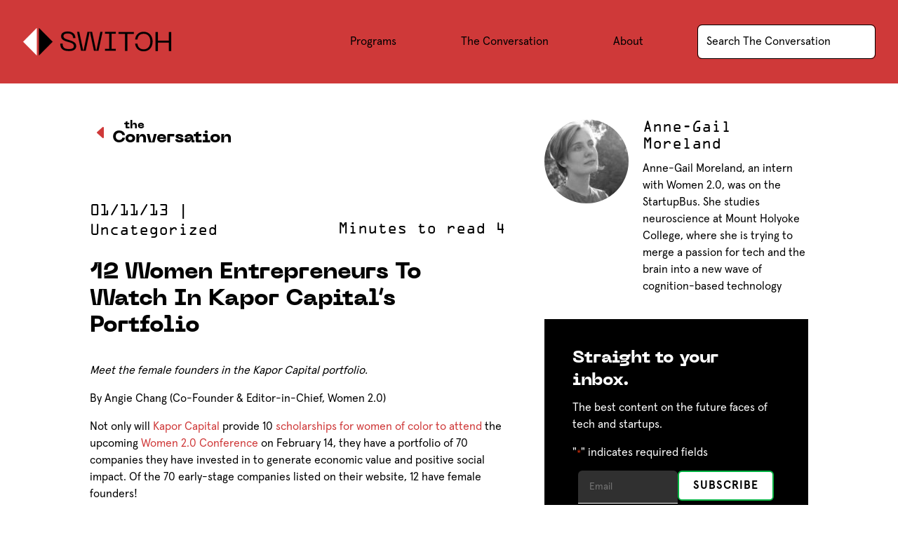

--- FILE ---
content_type: text/css; charset=utf-8
request_url: https://switchthefuture.com/wp-content/cache/background-css/switchthefuture.com/wp-content/plugins/everest-forms/assets/css/intlTelInput.css?ver=3.4.1&wpr_t=1769103103
body_size: 4296
content:
body .iti,
div.evf-container .everest-form .iti {
  position: relative;
  display: inline-block;
}
body .iti *,
div.evf-container .everest-form .iti * {
  box-sizing: border-box;
  -moz-box-sizing: border-box;
}
body .iti__hide,
div.evf-container .everest-form .iti__hide {
  display: none;
}
body .iti__v-hide,
div.evf-container .everest-form .iti__v-hide {
  visibility: hidden;
}
body .iti input,
body .iti input[type=text],
body .iti input[type=tel],
div.evf-container .everest-form .iti input,
div.evf-container .everest-form .iti input[type=text],
div.evf-container .everest-form .iti input[type=tel] {
  position: relative;
  z-index: 0;
  margin-top: 0 !important;
  margin-bottom: 0 !important;
  padding-right: 36px;
  margin-right: 0;
}
body .iti__flag-container,
div.evf-container .everest-form .iti__flag-container {
  position: absolute;
  top: 0;
  bottom: 0;
  right: 0;
  padding: 1px;
}
body .iti__selected-flag,
div.evf-container .everest-form .iti__selected-flag {
  z-index: 1;
  outline: none;
  position: relative;
  display: flex;
  align-items: center;
  height: 100%;
  padding: 0 6px 0 8px;
}
body .iti__arrow,
div.evf-container .everest-form .iti__arrow {
  margin-left: 6px;
  width: 0;
  height: 0;
  border-left: 3px solid transparent;
  border-right: 3px solid transparent;
  border-top: 4px solid #555;
}
body .iti__arrow--up,
div.evf-container .everest-form .iti__arrow--up {
  border-top: none;
  border-bottom: 4px solid #555;
}
body .iti__country-list,
div.evf-container .everest-form .iti__country-list {
  position: absolute;
  z-index: 20;
  list-style: none;
  text-align: left;
  padding: 0;
  margin: 0 0 0 -1px;
  box-shadow: 1px 1px 4px rgba(0, 0, 0, 0.2);
  background-color: #fff !important;
  border: 1px solid #ccc;
  white-space: nowrap;
  max-height: 200px;
  overflow-y: scroll;
  -webkit-overflow-scrolling: touch;
}
body .iti__country-list--dropup,
div.evf-container .everest-form .iti__country-list--dropup {
  bottom: 100%;
  margin-bottom: -1px;
}
@media (max-width: 600px) {
  body .iti__country-list,
  div.evf-container .everest-form .iti__country-list {
    max-width: 90vw;
  }
}
body .iti__flag-box,
div.evf-container .everest-form .iti__flag-box {
  display: inline-block;
  width: 20px;
}
body .iti__divider,
div.evf-container .everest-form .iti__divider {
  margin: 0 !important;
  border-bottom: 1px solid #ccc !important;
}
body .iti__country,
div.evf-container .everest-form .iti__country {
  padding: 5px 10px;
  outline: none;
}
body .iti__dial-code,
div.evf-container .everest-form .iti__dial-code {
  color: #999;
  vertical-align: baseline;
  line-height: 1;
}
body .iti__country.iti__highlight,
div.evf-container .everest-form .iti__country.iti__highlight {
  background-color: rgba(0, 0, 0, 0.05) !important;
}
body .iti__flag-box, body .iti__country-name,
div.evf-container .everest-form .iti__flag-box,
div.evf-container .everest-form .iti__country-name {
  vertical-align: middle;
  line-height: 1;
}
body .iti__flag-box, body .iti__country-name,
div.evf-container .everest-form .iti__flag-box,
div.evf-container .everest-form .iti__country-name {
  margin-right: 10px;
}
body .iti--allow-dropdown input,
body .iti--allow-dropdown input[type=text],
body .iti--allow-dropdown input[type=tel], body .iti--separate-dial-code input,
body .iti--separate-dial-code input[type=text],
body .iti--separate-dial-code input[type=tel],
div.evf-container .everest-form .iti--allow-dropdown input,
div.evf-container .everest-form .iti--allow-dropdown input[type=text],
div.evf-container .everest-form .iti--allow-dropdown input[type=tel],
div.evf-container .everest-form .iti--separate-dial-code input,
div.evf-container .everest-form .iti--separate-dial-code input[type=text],
div.evf-container .everest-form .iti--separate-dial-code input[type=tel] {
  padding-right: 6px;
  padding-left: 52px;
  margin-left: 0;
}
body .iti--allow-dropdown .iti__flag-container, body .iti--separate-dial-code .iti__flag-container,
div.evf-container .everest-form .iti--allow-dropdown .iti__flag-container,
div.evf-container .everest-form .iti--separate-dial-code .iti__flag-container {
  right: auto;
  left: 0;
}
body .iti--allow-dropdown .iti__flag-container:hover,
div.evf-container .everest-form .iti--allow-dropdown .iti__flag-container:hover {
  cursor: pointer;
}
body .iti--allow-dropdown .iti__flag-container:hover .iti__selected-flag,
div.evf-container .everest-form .iti--allow-dropdown .iti__flag-container:hover .iti__selected-flag {
  background-color: rgba(0, 0, 0, 0.05);
}
body .iti--allow-dropdown input[disabled] + .iti__flag-container:hover,
body .iti--allow-dropdown input[readonly] + .iti__flag-container:hover,
div.evf-container .everest-form .iti--allow-dropdown input[disabled] + .iti__flag-container:hover,
div.evf-container .everest-form .iti--allow-dropdown input[readonly] + .iti__flag-container:hover {
  cursor: default;
}
body .iti--allow-dropdown input[disabled] + .iti__flag-container:hover .iti__selected-flag,
body .iti--allow-dropdown input[readonly] + .iti__flag-container:hover .iti__selected-flag,
div.evf-container .everest-form .iti--allow-dropdown input[disabled] + .iti__flag-container:hover .iti__selected-flag,
div.evf-container .everest-form .iti--allow-dropdown input[readonly] + .iti__flag-container:hover .iti__selected-flag {
  background-color: transparent;
}
body .iti--separate-dial-code .iti__selected-flag,
div.evf-container .everest-form .iti--separate-dial-code .iti__selected-flag {
  background-color: rgba(0, 0, 0, 0.05);
}
body .iti--separate-dial-code .iti__selected-dial-code,
div.evf-container .everest-form .iti--separate-dial-code .iti__selected-dial-code {
  margin-left: 6px;
}
body .iti--container,
div.evf-container .everest-form .iti--container {
  position: absolute;
  top: -1000px;
  left: -1000px;
  z-index: 1060;
  padding: 1px;
}
body .iti--container:hover,
div.evf-container .everest-form .iti--container:hover {
  cursor: pointer;
}
body .iti__flag,
div.evf-container .everest-form .iti__flag {
  width: 20px;
}
body .iti__flag.iti__be,
div.evf-container .everest-form .iti__flag.iti__be {
  width: 18px;
}
body .iti__flag.iti__ch,
div.evf-container .everest-form .iti__flag.iti__ch {
  width: 15px;
}
body .iti__flag.iti__mc,
div.evf-container .everest-form .iti__flag.iti__mc {
  width: 19px;
}
body .iti__flag.iti__ne,
div.evf-container .everest-form .iti__flag.iti__ne {
  width: 18px;
}
body .iti__flag.iti__np,
div.evf-container .everest-form .iti__flag.iti__np {
  width: 13px;
}
body .iti__flag.iti__va,
div.evf-container .everest-form .iti__flag.iti__va {
  width: 15px;
}
@media (-webkit-min-device-pixel-ratio: 2), (min-resolution: 192dpi) {
  body .iti__flag,
  div.evf-container .everest-form .iti__flag {
    background-size: 5652px 15px;
  }
}
body .iti__flag.iti__ac,
div.evf-container .everest-form .iti__flag.iti__ac {
  height: 10px;
  background-position: 0px 0px;
}
body .iti__flag.iti__ad,
div.evf-container .everest-form .iti__flag.iti__ad {
  height: 14px;
  background-position: -22px 0px;
}
body .iti__flag.iti__ae,
div.evf-container .everest-form .iti__flag.iti__ae {
  height: 10px;
  background-position: -44px 0px;
}
body .iti__flag.iti__af,
div.evf-container .everest-form .iti__flag.iti__af {
  height: 14px;
  background-position: -66px 0px;
}
body .iti__flag.iti__ag,
div.evf-container .everest-form .iti__flag.iti__ag {
  height: 14px;
  background-position: -88px 0px;
}
body .iti__flag.iti__ai,
div.evf-container .everest-form .iti__flag.iti__ai {
  height: 10px;
  background-position: -110px 0px;
}
body .iti__flag.iti__al,
div.evf-container .everest-form .iti__flag.iti__al {
  height: 15px;
  background-position: -132px 0px;
}
body .iti__flag.iti__am,
div.evf-container .everest-form .iti__flag.iti__am {
  height: 10px;
  background-position: -154px 0px;
}
body .iti__flag.iti__ao,
div.evf-container .everest-form .iti__flag.iti__ao {
  height: 14px;
  background-position: -176px 0px;
}
body .iti__flag.iti__aq,
div.evf-container .everest-form .iti__flag.iti__aq {
  height: 14px;
  background-position: -198px 0px;
}
body .iti__flag.iti__ar,
div.evf-container .everest-form .iti__flag.iti__ar {
  height: 13px;
  background-position: -220px 0px;
}
body .iti__flag.iti__as,
div.evf-container .everest-form .iti__flag.iti__as {
  height: 10px;
  background-position: -242px 0px;
}
body .iti__flag.iti__at,
div.evf-container .everest-form .iti__flag.iti__at {
  height: 14px;
  background-position: -264px 0px;
}
body .iti__flag.iti__au,
div.evf-container .everest-form .iti__flag.iti__au {
  height: 10px;
  background-position: -286px 0px;
}
body .iti__flag.iti__aw,
div.evf-container .everest-form .iti__flag.iti__aw {
  height: 14px;
  background-position: -308px 0px;
}
body .iti__flag.iti__ax,
div.evf-container .everest-form .iti__flag.iti__ax {
  height: 13px;
  background-position: -330px 0px;
}
body .iti__flag.iti__az,
div.evf-container .everest-form .iti__flag.iti__az {
  height: 10px;
  background-position: -352px 0px;
}
body .iti__flag.iti__ba,
div.evf-container .everest-form .iti__flag.iti__ba {
  height: 10px;
  background-position: -374px 0px;
}
body .iti__flag.iti__bb,
div.evf-container .everest-form .iti__flag.iti__bb {
  height: 14px;
  background-position: -396px 0px;
}
body .iti__flag.iti__bd,
div.evf-container .everest-form .iti__flag.iti__bd {
  height: 12px;
  background-position: -418px 0px;
}
body .iti__flag.iti__be,
div.evf-container .everest-form .iti__flag.iti__be {
  height: 15px;
  background-position: -440px 0px;
}
body .iti__flag.iti__bf,
div.evf-container .everest-form .iti__flag.iti__bf {
  height: 14px;
  background-position: -460px 0px;
}
body .iti__flag.iti__bg,
div.evf-container .everest-form .iti__flag.iti__bg {
  height: 12px;
  background-position: -482px 0px;
}
body .iti__flag.iti__bh,
div.evf-container .everest-form .iti__flag.iti__bh {
  height: 12px;
  background-position: -504px 0px;
}
body .iti__flag.iti__bi,
div.evf-container .everest-form .iti__flag.iti__bi {
  height: 12px;
  background-position: -526px 0px;
}
body .iti__flag.iti__bj,
div.evf-container .everest-form .iti__flag.iti__bj {
  height: 14px;
  background-position: -548px 0px;
}
body .iti__flag.iti__bl,
div.evf-container .everest-form .iti__flag.iti__bl {
  height: 14px;
  background-position: -570px 0px;
}
body .iti__flag.iti__bm,
div.evf-container .everest-form .iti__flag.iti__bm {
  height: 10px;
  background-position: -592px 0px;
}
body .iti__flag.iti__bn,
div.evf-container .everest-form .iti__flag.iti__bn {
  height: 10px;
  background-position: -614px 0px;
}
body .iti__flag.iti__bo,
div.evf-container .everest-form .iti__flag.iti__bo {
  height: 14px;
  background-position: -636px 0px;
}
body .iti__flag.iti__bq,
div.evf-container .everest-form .iti__flag.iti__bq {
  height: 14px;
  background-position: -658px 0px;
}
body .iti__flag.iti__br,
div.evf-container .everest-form .iti__flag.iti__br {
  height: 14px;
  background-position: -680px 0px;
}
body .iti__flag.iti__bs,
div.evf-container .everest-form .iti__flag.iti__bs {
  height: 10px;
  background-position: -702px 0px;
}
body .iti__flag.iti__bt,
div.evf-container .everest-form .iti__flag.iti__bt {
  height: 14px;
  background-position: -724px 0px;
}
body .iti__flag.iti__bv,
div.evf-container .everest-form .iti__flag.iti__bv {
  height: 15px;
  background-position: -746px 0px;
}
body .iti__flag.iti__bw,
div.evf-container .everest-form .iti__flag.iti__bw {
  height: 14px;
  background-position: -768px 0px;
}
body .iti__flag.iti__by,
div.evf-container .everest-form .iti__flag.iti__by {
  height: 10px;
  background-position: -790px 0px;
}
body .iti__flag.iti__bz,
div.evf-container .everest-form .iti__flag.iti__bz {
  height: 14px;
  background-position: -812px 0px;
}
body .iti__flag.iti__ca,
div.evf-container .everest-form .iti__flag.iti__ca {
  height: 10px;
  background-position: -834px 0px;
}
body .iti__flag.iti__cc,
div.evf-container .everest-form .iti__flag.iti__cc {
  height: 10px;
  background-position: -856px 0px;
}
body .iti__flag.iti__cd,
div.evf-container .everest-form .iti__flag.iti__cd {
  height: 15px;
  background-position: -878px 0px;
}
body .iti__flag.iti__cf,
div.evf-container .everest-form .iti__flag.iti__cf {
  height: 14px;
  background-position: -900px 0px;
}
body .iti__flag.iti__cg,
div.evf-container .everest-form .iti__flag.iti__cg {
  height: 14px;
  background-position: -922px 0px;
}
body .iti__flag.iti__ch,
div.evf-container .everest-form .iti__flag.iti__ch {
  height: 15px;
  background-position: -944px 0px;
}
body .iti__flag.iti__ci,
div.evf-container .everest-form .iti__flag.iti__ci {
  height: 14px;
  background-position: -961px 0px;
}
body .iti__flag.iti__ck,
div.evf-container .everest-form .iti__flag.iti__ck {
  height: 10px;
  background-position: -983px 0px;
}
body .iti__flag.iti__cl,
div.evf-container .everest-form .iti__flag.iti__cl {
  height: 14px;
  background-position: -1005px 0px;
}
body .iti__flag.iti__cm,
div.evf-container .everest-form .iti__flag.iti__cm {
  height: 14px;
  background-position: -1027px 0px;
}
body .iti__flag.iti__cn,
div.evf-container .everest-form .iti__flag.iti__cn {
  height: 14px;
  background-position: -1049px 0px;
}
body .iti__flag.iti__co,
div.evf-container .everest-form .iti__flag.iti__co {
  height: 14px;
  background-position: -1071px 0px;
}
body .iti__flag.iti__cp,
div.evf-container .everest-form .iti__flag.iti__cp {
  height: 14px;
  background-position: -1093px 0px;
}
body .iti__flag.iti__cr,
div.evf-container .everest-form .iti__flag.iti__cr {
  height: 12px;
  background-position: -1115px 0px;
}
body .iti__flag.iti__cu,
div.evf-container .everest-form .iti__flag.iti__cu {
  height: 10px;
  background-position: -1137px 0px;
}
body .iti__flag.iti__cv,
div.evf-container .everest-form .iti__flag.iti__cv {
  height: 12px;
  background-position: -1159px 0px;
}
body .iti__flag.iti__cw,
div.evf-container .everest-form .iti__flag.iti__cw {
  height: 14px;
  background-position: -1181px 0px;
}
body .iti__flag.iti__cx,
div.evf-container .everest-form .iti__flag.iti__cx {
  height: 10px;
  background-position: -1203px 0px;
}
body .iti__flag.iti__cy,
div.evf-container .everest-form .iti__flag.iti__cy {
  height: 14px;
  background-position: -1225px 0px;
}
body .iti__flag.iti__cz,
div.evf-container .everest-form .iti__flag.iti__cz {
  height: 14px;
  background-position: -1247px 0px;
}
body .iti__flag.iti__de,
div.evf-container .everest-form .iti__flag.iti__de {
  height: 12px;
  background-position: -1269px 0px;
}
body .iti__flag.iti__dg,
div.evf-container .everest-form .iti__flag.iti__dg {
  height: 10px;
  background-position: -1291px 0px;
}
body .iti__flag.iti__dj,
div.evf-container .everest-form .iti__flag.iti__dj {
  height: 14px;
  background-position: -1313px 0px;
}
body .iti__flag.iti__dk,
div.evf-container .everest-form .iti__flag.iti__dk {
  height: 15px;
  background-position: -1335px 0px;
}
body .iti__flag.iti__dm,
div.evf-container .everest-form .iti__flag.iti__dm {
  height: 10px;
  background-position: -1357px 0px;
}
body .iti__flag.iti__do,
div.evf-container .everest-form .iti__flag.iti__do {
  height: 14px;
  background-position: -1379px 0px;
}
body .iti__flag.iti__dz,
div.evf-container .everest-form .iti__flag.iti__dz {
  height: 14px;
  background-position: -1401px 0px;
}
body .iti__flag.iti__ea,
div.evf-container .everest-form .iti__flag.iti__ea {
  height: 14px;
  background-position: -1423px 0px;
}
body .iti__flag.iti__ec,
div.evf-container .everest-form .iti__flag.iti__ec {
  height: 14px;
  background-position: -1445px 0px;
}
body .iti__flag.iti__ee,
div.evf-container .everest-form .iti__flag.iti__ee {
  height: 13px;
  background-position: -1467px 0px;
}
body .iti__flag.iti__eg,
div.evf-container .everest-form .iti__flag.iti__eg {
  height: 14px;
  background-position: -1489px 0px;
}
body .iti__flag.iti__eh,
div.evf-container .everest-form .iti__flag.iti__eh {
  height: 10px;
  background-position: -1511px 0px;
}
body .iti__flag.iti__er,
div.evf-container .everest-form .iti__flag.iti__er {
  height: 10px;
  background-position: -1533px 0px;
}
body .iti__flag.iti__es,
div.evf-container .everest-form .iti__flag.iti__es {
  height: 14px;
  background-position: -1555px 0px;
}
body .iti__flag.iti__et,
div.evf-container .everest-form .iti__flag.iti__et {
  height: 10px;
  background-position: -1577px 0px;
}
body .iti__flag.iti__eu,
div.evf-container .everest-form .iti__flag.iti__eu {
  height: 14px;
  background-position: -1599px 0px;
}
body .iti__flag.iti__fi,
div.evf-container .everest-form .iti__flag.iti__fi {
  height: 12px;
  background-position: -1621px 0px;
}
body .iti__flag.iti__fj,
div.evf-container .everest-form .iti__flag.iti__fj {
  height: 10px;
  background-position: -1643px 0px;
}
body .iti__flag.iti__fk,
div.evf-container .everest-form .iti__flag.iti__fk {
  height: 10px;
  background-position: -1665px 0px;
}
body .iti__flag.iti__fm,
div.evf-container .everest-form .iti__flag.iti__fm {
  height: 11px;
  background-position: -1687px 0px;
}
body .iti__flag.iti__fo,
div.evf-container .everest-form .iti__flag.iti__fo {
  height: 15px;
  background-position: -1709px 0px;
}
body .iti__flag.iti__fr,
div.evf-container .everest-form .iti__flag.iti__fr {
  height: 14px;
  background-position: -1731px 0px;
}
body .iti__flag.iti__ga,
div.evf-container .everest-form .iti__flag.iti__ga {
  height: 15px;
  background-position: -1753px 0px;
}
body .iti__flag.iti__gb,
div.evf-container .everest-form .iti__flag.iti__gb {
  height: 10px;
  background-position: -1775px 0px;
}
body .iti__flag.iti__gd,
div.evf-container .everest-form .iti__flag.iti__gd {
  height: 12px;
  background-position: -1797px 0px;
}
body .iti__flag.iti__ge,
div.evf-container .everest-form .iti__flag.iti__ge {
  height: 14px;
  background-position: -1819px 0px;
}
body .iti__flag.iti__gf,
div.evf-container .everest-form .iti__flag.iti__gf {
  height: 14px;
  background-position: -1841px 0px;
}
body .iti__flag.iti__gg,
div.evf-container .everest-form .iti__flag.iti__gg {
  height: 14px;
  background-position: -1863px 0px;
}
body .iti__flag.iti__gh,
div.evf-container .everest-form .iti__flag.iti__gh {
  height: 14px;
  background-position: -1885px 0px;
}
body .iti__flag.iti__gi,
div.evf-container .everest-form .iti__flag.iti__gi {
  height: 10px;
  background-position: -1907px 0px;
}
body .iti__flag.iti__gl,
div.evf-container .everest-form .iti__flag.iti__gl {
  height: 14px;
  background-position: -1929px 0px;
}
body .iti__flag.iti__gm,
div.evf-container .everest-form .iti__flag.iti__gm {
  height: 14px;
  background-position: -1951px 0px;
}
body .iti__flag.iti__gn,
div.evf-container .everest-form .iti__flag.iti__gn {
  height: 14px;
  background-position: -1973px 0px;
}
body .iti__flag.iti__gp,
div.evf-container .everest-form .iti__flag.iti__gp {
  height: 14px;
  background-position: -1995px 0px;
}
body .iti__flag.iti__gq,
div.evf-container .everest-form .iti__flag.iti__gq {
  height: 14px;
  background-position: -2017px 0px;
}
body .iti__flag.iti__gr,
div.evf-container .everest-form .iti__flag.iti__gr {
  height: 14px;
  background-position: -2039px 0px;
}
body .iti__flag.iti__gs,
div.evf-container .everest-form .iti__flag.iti__gs {
  height: 10px;
  background-position: -2061px 0px;
}
body .iti__flag.iti__gt,
div.evf-container .everest-form .iti__flag.iti__gt {
  height: 13px;
  background-position: -2083px 0px;
}
body .iti__flag.iti__gu,
div.evf-container .everest-form .iti__flag.iti__gu {
  height: 11px;
  background-position: -2105px 0px;
}
body .iti__flag.iti__gw,
div.evf-container .everest-form .iti__flag.iti__gw {
  height: 10px;
  background-position: -2127px 0px;
}
body .iti__flag.iti__gy,
div.evf-container .everest-form .iti__flag.iti__gy {
  height: 12px;
  background-position: -2149px 0px;
}
body .iti__flag.iti__hk,
div.evf-container .everest-form .iti__flag.iti__hk {
  height: 14px;
  background-position: -2171px 0px;
}
body .iti__flag.iti__hm,
div.evf-container .everest-form .iti__flag.iti__hm {
  height: 10px;
  background-position: -2193px 0px;
}
body .iti__flag.iti__hn,
div.evf-container .everest-form .iti__flag.iti__hn {
  height: 10px;
  background-position: -2215px 0px;
}
body .iti__flag.iti__hr,
div.evf-container .everest-form .iti__flag.iti__hr {
  height: 10px;
  background-position: -2237px 0px;
}
body .iti__flag.iti__ht,
div.evf-container .everest-form .iti__flag.iti__ht {
  height: 12px;
  background-position: -2259px 0px;
}
body .iti__flag.iti__hu,
div.evf-container .everest-form .iti__flag.iti__hu {
  height: 10px;
  background-position: -2281px 0px;
}
body .iti__flag.iti__ic,
div.evf-container .everest-form .iti__flag.iti__ic {
  height: 14px;
  background-position: -2303px 0px;
}
body .iti__flag.iti__id,
div.evf-container .everest-form .iti__flag.iti__id {
  height: 14px;
  background-position: -2325px 0px;
}
body .iti__flag.iti__ie,
div.evf-container .everest-form .iti__flag.iti__ie {
  height: 10px;
  background-position: -2347px 0px;
}
body .iti__flag.iti__il,
div.evf-container .everest-form .iti__flag.iti__il {
  height: 15px;
  background-position: -2369px 0px;
}
body .iti__flag.iti__im,
div.evf-container .everest-form .iti__flag.iti__im {
  height: 10px;
  background-position: -2391px 0px;
}
body .iti__flag.iti__in,
div.evf-container .everest-form .iti__flag.iti__in {
  height: 14px;
  background-position: -2413px 0px;
}
body .iti__flag.iti__io,
div.evf-container .everest-form .iti__flag.iti__io {
  height: 10px;
  background-position: -2435px 0px;
}
body .iti__flag.iti__iq,
div.evf-container .everest-form .iti__flag.iti__iq {
  height: 14px;
  background-position: -2457px 0px;
}
body .iti__flag.iti__ir,
div.evf-container .everest-form .iti__flag.iti__ir {
  height: 12px;
  background-position: -2479px 0px;
}
body .iti__flag.iti__is,
div.evf-container .everest-form .iti__flag.iti__is {
  height: 15px;
  background-position: -2501px 0px;
}
body .iti__flag.iti__it,
div.evf-container .everest-form .iti__flag.iti__it {
  height: 14px;
  background-position: -2523px 0px;
}
body .iti__flag.iti__je,
div.evf-container .everest-form .iti__flag.iti__je {
  height: 12px;
  background-position: -2545px 0px;
}
body .iti__flag.iti__jm,
div.evf-container .everest-form .iti__flag.iti__jm {
  height: 10px;
  background-position: -2567px 0px;
}
body .iti__flag.iti__jo,
div.evf-container .everest-form .iti__flag.iti__jo {
  height: 10px;
  background-position: -2589px 0px;
}
body .iti__flag.iti__jp,
div.evf-container .everest-form .iti__flag.iti__jp {
  height: 14px;
  background-position: -2611px 0px;
}
body .iti__flag.iti__ke,
div.evf-container .everest-form .iti__flag.iti__ke {
  height: 14px;
  background-position: -2633px 0px;
}
body .iti__flag.iti__kg,
div.evf-container .everest-form .iti__flag.iti__kg {
  height: 12px;
  background-position: -2655px 0px;
}
body .iti__flag.iti__kh,
div.evf-container .everest-form .iti__flag.iti__kh {
  height: 13px;
  background-position: -2677px 0px;
}
body .iti__flag.iti__ki,
div.evf-container .everest-form .iti__flag.iti__ki {
  height: 10px;
  background-position: -2699px 0px;
}
body .iti__flag.iti__km,
div.evf-container .everest-form .iti__flag.iti__km {
  height: 12px;
  background-position: -2721px 0px;
}
body .iti__flag.iti__kn,
div.evf-container .everest-form .iti__flag.iti__kn {
  height: 14px;
  background-position: -2743px 0px;
}
body .iti__flag.iti__kp,
div.evf-container .everest-form .iti__flag.iti__kp {
  height: 10px;
  background-position: -2765px 0px;
}
body .iti__flag.iti__kr,
div.evf-container .everest-form .iti__flag.iti__kr {
  height: 14px;
  background-position: -2787px 0px;
}
body .iti__flag.iti__kw,
div.evf-container .everest-form .iti__flag.iti__kw {
  height: 10px;
  background-position: -2809px 0px;
}
body .iti__flag.iti__ky,
div.evf-container .everest-form .iti__flag.iti__ky {
  height: 10px;
  background-position: -2831px 0px;
}
body .iti__flag.iti__kz,
div.evf-container .everest-form .iti__flag.iti__kz {
  height: 10px;
  background-position: -2853px 0px;
}
body .iti__flag.iti__la,
div.evf-container .everest-form .iti__flag.iti__la {
  height: 14px;
  background-position: -2875px 0px;
}
body .iti__flag.iti__lb,
div.evf-container .everest-form .iti__flag.iti__lb {
  height: 14px;
  background-position: -2897px 0px;
}
body .iti__flag.iti__lc,
div.evf-container .everest-form .iti__flag.iti__lc {
  height: 10px;
  background-position: -2919px 0px;
}
body .iti__flag.iti__li,
div.evf-container .everest-form .iti__flag.iti__li {
  height: 12px;
  background-position: -2941px 0px;
}
body .iti__flag.iti__lk,
div.evf-container .everest-form .iti__flag.iti__lk {
  height: 10px;
  background-position: -2963px 0px;
}
body .iti__flag.iti__lr,
div.evf-container .everest-form .iti__flag.iti__lr {
  height: 11px;
  background-position: -2985px 0px;
}
body .iti__flag.iti__ls,
div.evf-container .everest-form .iti__flag.iti__ls {
  height: 14px;
  background-position: -3007px 0px;
}
body .iti__flag.iti__lt,
div.evf-container .everest-form .iti__flag.iti__lt {
  height: 12px;
  background-position: -3029px 0px;
}
body .iti__flag.iti__lu,
div.evf-container .everest-form .iti__flag.iti__lu {
  height: 12px;
  background-position: -3051px 0px;
}
body .iti__flag.iti__lv,
div.evf-container .everest-form .iti__flag.iti__lv {
  height: 10px;
  background-position: -3073px 0px;
}
body .iti__flag.iti__ly,
div.evf-container .everest-form .iti__flag.iti__ly {
  height: 10px;
  background-position: -3095px 0px;
}
body .iti__flag.iti__ma,
div.evf-container .everest-form .iti__flag.iti__ma {
  height: 14px;
  background-position: -3117px 0px;
}
body .iti__flag.iti__mc,
div.evf-container .everest-form .iti__flag.iti__mc {
  height: 15px;
  background-position: -3139px 0px;
}
body .iti__flag.iti__md,
div.evf-container .everest-form .iti__flag.iti__md {
  height: 10px;
  background-position: -3160px 0px;
}
body .iti__flag.iti__me,
div.evf-container .everest-form .iti__flag.iti__me {
  height: 10px;
  background-position: -3182px 0px;
}
body .iti__flag.iti__mf,
div.evf-container .everest-form .iti__flag.iti__mf {
  height: 14px;
  background-position: -3204px 0px;
}
body .iti__flag.iti__mg,
div.evf-container .everest-form .iti__flag.iti__mg {
  height: 14px;
  background-position: -3226px 0px;
}
body .iti__flag.iti__mh,
div.evf-container .everest-form .iti__flag.iti__mh {
  height: 11px;
  background-position: -3248px 0px;
}
body .iti__flag.iti__mk,
div.evf-container .everest-form .iti__flag.iti__mk {
  height: 10px;
  background-position: -3270px 0px;
}
body .iti__flag.iti__ml,
div.evf-container .everest-form .iti__flag.iti__ml {
  height: 14px;
  background-position: -3292px 0px;
}
body .iti__flag.iti__mm,
div.evf-container .everest-form .iti__flag.iti__mm {
  height: 14px;
  background-position: -3314px 0px;
}
body .iti__flag.iti__mn,
div.evf-container .everest-form .iti__flag.iti__mn {
  height: 10px;
  background-position: -3336px 0px;
}
body .iti__flag.iti__mo,
div.evf-container .everest-form .iti__flag.iti__mo {
  height: 14px;
  background-position: -3358px 0px;
}
body .iti__flag.iti__mp,
div.evf-container .everest-form .iti__flag.iti__mp {
  height: 10px;
  background-position: -3380px 0px;
}
body .iti__flag.iti__mq,
div.evf-container .everest-form .iti__flag.iti__mq {
  height: 14px;
  background-position: -3402px 0px;
}
body .iti__flag.iti__mr,
div.evf-container .everest-form .iti__flag.iti__mr {
  height: 14px;
  background-position: -3424px 0px;
}
body .iti__flag.iti__ms,
div.evf-container .everest-form .iti__flag.iti__ms {
  height: 10px;
  background-position: -3446px 0px;
}
body .iti__flag.iti__mt,
div.evf-container .everest-form .iti__flag.iti__mt {
  height: 14px;
  background-position: -3468px 0px;
}
body .iti__flag.iti__mu,
div.evf-container .everest-form .iti__flag.iti__mu {
  height: 14px;
  background-position: -3490px 0px;
}
body .iti__flag.iti__mv,
div.evf-container .everest-form .iti__flag.iti__mv {
  height: 14px;
  background-position: -3512px 0px;
}
body .iti__flag.iti__mw,
div.evf-container .everest-form .iti__flag.iti__mw {
  height: 14px;
  background-position: -3534px 0px;
}
body .iti__flag.iti__mx,
div.evf-container .everest-form .iti__flag.iti__mx {
  height: 12px;
  background-position: -3556px 0px;
}
body .iti__flag.iti__my,
div.evf-container .everest-form .iti__flag.iti__my {
  height: 10px;
  background-position: -3578px 0px;
}
body .iti__flag.iti__mz,
div.evf-container .everest-form .iti__flag.iti__mz {
  height: 14px;
  background-position: -3600px 0px;
}
body .iti__flag.iti__na,
div.evf-container .everest-form .iti__flag.iti__na {
  height: 14px;
  background-position: -3622px 0px;
}
body .iti__flag.iti__nc,
div.evf-container .everest-form .iti__flag.iti__nc {
  height: 10px;
  background-position: -3644px 0px;
}
body .iti__flag.iti__ne,
div.evf-container .everest-form .iti__flag.iti__ne {
  height: 15px;
  background-position: -3666px 0px;
}
body .iti__flag.iti__nf,
div.evf-container .everest-form .iti__flag.iti__nf {
  height: 10px;
  background-position: -3686px 0px;
}
body .iti__flag.iti__ng,
div.evf-container .everest-form .iti__flag.iti__ng {
  height: 10px;
  background-position: -3708px 0px;
}
body .iti__flag.iti__ni,
div.evf-container .everest-form .iti__flag.iti__ni {
  height: 12px;
  background-position: -3730px 0px;
}
body .iti__flag.iti__nl,
div.evf-container .everest-form .iti__flag.iti__nl {
  height: 14px;
  background-position: -3752px 0px;
}
body .iti__flag.iti__no,
div.evf-container .everest-form .iti__flag.iti__no {
  height: 15px;
  background-position: -3774px 0px;
}
body .iti__flag.iti__np,
div.evf-container .everest-form .iti__flag.iti__np {
  height: 15px;
  background-position: -3796px 0px;
}
body .iti__flag.iti__nr,
div.evf-container .everest-form .iti__flag.iti__nr {
  height: 10px;
  background-position: -3811px 0px;
}
body .iti__flag.iti__nu,
div.evf-container .everest-form .iti__flag.iti__nu {
  height: 10px;
  background-position: -3833px 0px;
}
body .iti__flag.iti__nz,
div.evf-container .everest-form .iti__flag.iti__nz {
  height: 10px;
  background-position: -3855px 0px;
}
body .iti__flag.iti__om,
div.evf-container .everest-form .iti__flag.iti__om {
  height: 10px;
  background-position: -3877px 0px;
}
body .iti__flag.iti__pa,
div.evf-container .everest-form .iti__flag.iti__pa {
  height: 14px;
  background-position: -3899px 0px;
}
body .iti__flag.iti__pe,
div.evf-container .everest-form .iti__flag.iti__pe {
  height: 14px;
  background-position: -3921px 0px;
}
body .iti__flag.iti__pf,
div.evf-container .everest-form .iti__flag.iti__pf {
  height: 14px;
  background-position: -3943px 0px;
}
body .iti__flag.iti__pg,
div.evf-container .everest-form .iti__flag.iti__pg {
  height: 15px;
  background-position: -3965px 0px;
}
body .iti__flag.iti__ph,
div.evf-container .everest-form .iti__flag.iti__ph {
  height: 10px;
  background-position: -3987px 0px;
}
body .iti__flag.iti__pk,
div.evf-container .everest-form .iti__flag.iti__pk {
  height: 14px;
  background-position: -4009px 0px;
}
body .iti__flag.iti__pl,
div.evf-container .everest-form .iti__flag.iti__pl {
  height: 13px;
  background-position: -4031px 0px;
}
body .iti__flag.iti__pm,
div.evf-container .everest-form .iti__flag.iti__pm {
  height: 14px;
  background-position: -4053px 0px;
}
body .iti__flag.iti__pn,
div.evf-container .everest-form .iti__flag.iti__pn {
  height: 10px;
  background-position: -4075px 0px;
}
body .iti__flag.iti__pr,
div.evf-container .everest-form .iti__flag.iti__pr {
  height: 14px;
  background-position: -4097px 0px;
}
body .iti__flag.iti__ps,
div.evf-container .everest-form .iti__flag.iti__ps {
  height: 10px;
  background-position: -4119px 0px;
}
body .iti__flag.iti__pt,
div.evf-container .everest-form .iti__flag.iti__pt {
  height: 14px;
  background-position: -4141px 0px;
}
body .iti__flag.iti__pw,
div.evf-container .everest-form .iti__flag.iti__pw {
  height: 13px;
  background-position: -4163px 0px;
}
body .iti__flag.iti__py,
div.evf-container .everest-form .iti__flag.iti__py {
  height: 11px;
  background-position: -4185px 0px;
}
body .iti__flag.iti__qa,
div.evf-container .everest-form .iti__flag.iti__qa {
  height: 8px;
  background-position: -4207px 0px;
}
body .iti__flag.iti__re,
div.evf-container .everest-form .iti__flag.iti__re {
  height: 14px;
  background-position: -4229px 0px;
}
body .iti__flag.iti__ro,
div.evf-container .everest-form .iti__flag.iti__ro {
  height: 14px;
  background-position: -4251px 0px;
}
body .iti__flag.iti__rs,
div.evf-container .everest-form .iti__flag.iti__rs {
  height: 14px;
  background-position: -4273px 0px;
}
body .iti__flag.iti__ru,
div.evf-container .everest-form .iti__flag.iti__ru {
  height: 14px;
  background-position: -4295px 0px;
}
body .iti__flag.iti__rw,
div.evf-container .everest-form .iti__flag.iti__rw {
  height: 14px;
  background-position: -4317px 0px;
}
body .iti__flag.iti__sa,
div.evf-container .everest-form .iti__flag.iti__sa {
  height: 14px;
  background-position: -4339px 0px;
}
body .iti__flag.iti__sb,
div.evf-container .everest-form .iti__flag.iti__sb {
  height: 10px;
  background-position: -4361px 0px;
}
body .iti__flag.iti__sc,
div.evf-container .everest-form .iti__flag.iti__sc {
  height: 10px;
  background-position: -4383px 0px;
}
body .iti__flag.iti__sd,
div.evf-container .everest-form .iti__flag.iti__sd {
  height: 10px;
  background-position: -4405px 0px;
}
body .iti__flag.iti__se,
div.evf-container .everest-form .iti__flag.iti__se {
  height: 13px;
  background-position: -4427px 0px;
}
body .iti__flag.iti__sg,
div.evf-container .everest-form .iti__flag.iti__sg {
  height: 14px;
  background-position: -4449px 0px;
}
body .iti__flag.iti__sh,
div.evf-container .everest-form .iti__flag.iti__sh {
  height: 10px;
  background-position: -4471px 0px;
}
body .iti__flag.iti__si,
div.evf-container .everest-form .iti__flag.iti__si {
  height: 10px;
  background-position: -4493px 0px;
}
body .iti__flag.iti__sj,
div.evf-container .everest-form .iti__flag.iti__sj {
  height: 15px;
  background-position: -4515px 0px;
}
body .iti__flag.iti__sk,
div.evf-container .everest-form .iti__flag.iti__sk {
  height: 14px;
  background-position: -4537px 0px;
}
body .iti__flag.iti__sl,
div.evf-container .everest-form .iti__flag.iti__sl {
  height: 14px;
  background-position: -4559px 0px;
}
body .iti__flag.iti__sm,
div.evf-container .everest-form .iti__flag.iti__sm {
  height: 15px;
  background-position: -4581px 0px;
}
body .iti__flag.iti__sn,
div.evf-container .everest-form .iti__flag.iti__sn {
  height: 14px;
  background-position: -4603px 0px;
}
body .iti__flag.iti__so,
div.evf-container .everest-form .iti__flag.iti__so {
  height: 14px;
  background-position: -4625px 0px;
}
body .iti__flag.iti__sr,
div.evf-container .everest-form .iti__flag.iti__sr {
  height: 14px;
  background-position: -4647px 0px;
}
body .iti__flag.iti__ss,
div.evf-container .everest-form .iti__flag.iti__ss {
  height: 10px;
  background-position: -4669px 0px;
}
body .iti__flag.iti__st,
div.evf-container .everest-form .iti__flag.iti__st {
  height: 10px;
  background-position: -4691px 0px;
}
body .iti__flag.iti__sv,
div.evf-container .everest-form .iti__flag.iti__sv {
  height: 12px;
  background-position: -4713px 0px;
}
body .iti__flag.iti__sx,
div.evf-container .everest-form .iti__flag.iti__sx {
  height: 14px;
  background-position: -4735px 0px;
}
body .iti__flag.iti__sy,
div.evf-container .everest-form .iti__flag.iti__sy {
  height: 14px;
  background-position: -4757px 0px;
}
body .iti__flag.iti__sz,
div.evf-container .everest-form .iti__flag.iti__sz {
  height: 14px;
  background-position: -4779px 0px;
}
body .iti__flag.iti__ta,
div.evf-container .everest-form .iti__flag.iti__ta {
  height: 10px;
  background-position: -4801px 0px;
}
body .iti__flag.iti__tc,
div.evf-container .everest-form .iti__flag.iti__tc {
  height: 10px;
  background-position: -4823px 0px;
}
body .iti__flag.iti__td,
div.evf-container .everest-form .iti__flag.iti__td {
  height: 14px;
  background-position: -4845px 0px;
}
body .iti__flag.iti__tf,
div.evf-container .everest-form .iti__flag.iti__tf {
  height: 14px;
  background-position: -4867px 0px;
}
body .iti__flag.iti__tg,
div.evf-container .everest-form .iti__flag.iti__tg {
  height: 13px;
  background-position: -4889px 0px;
}
body .iti__flag.iti__th,
div.evf-container .everest-form .iti__flag.iti__th {
  height: 14px;
  background-position: -4911px 0px;
}
body .iti__flag.iti__tj,
div.evf-container .everest-form .iti__flag.iti__tj {
  height: 10px;
  background-position: -4933px 0px;
}
body .iti__flag.iti__tk,
div.evf-container .everest-form .iti__flag.iti__tk {
  height: 10px;
  background-position: -4955px 0px;
}
body .iti__flag.iti__tl,
div.evf-container .everest-form .iti__flag.iti__tl {
  height: 10px;
  background-position: -4977px 0px;
}
body .iti__flag.iti__tm,
div.evf-container .everest-form .iti__flag.iti__tm {
  height: 14px;
  background-position: -4999px 0px;
}
body .iti__flag.iti__tn,
div.evf-container .everest-form .iti__flag.iti__tn {
  height: 14px;
  background-position: -5021px 0px;
}
body .iti__flag.iti__to,
div.evf-container .everest-form .iti__flag.iti__to {
  height: 10px;
  background-position: -5043px 0px;
}
body .iti__flag.iti__tr,
div.evf-container .everest-form .iti__flag.iti__tr {
  height: 14px;
  background-position: -5065px 0px;
}
body .iti__flag.iti__tt,
div.evf-container .everest-form .iti__flag.iti__tt {
  height: 12px;
  background-position: -5087px 0px;
}
body .iti__flag.iti__tv,
div.evf-container .everest-form .iti__flag.iti__tv {
  height: 10px;
  background-position: -5109px 0px;
}
body .iti__flag.iti__tw,
div.evf-container .everest-form .iti__flag.iti__tw {
  height: 14px;
  background-position: -5131px 0px;
}
body .iti__flag.iti__tz,
div.evf-container .everest-form .iti__flag.iti__tz {
  height: 14px;
  background-position: -5153px 0px;
}
body .iti__flag.iti__ua,
div.evf-container .everest-form .iti__flag.iti__ua {
  height: 14px;
  background-position: -5175px 0px;
}
body .iti__flag.iti__ug,
div.evf-container .everest-form .iti__flag.iti__ug {
  height: 14px;
  background-position: -5197px 0px;
}
body .iti__flag.iti__um,
div.evf-container .everest-form .iti__flag.iti__um {
  height: 11px;
  background-position: -5219px 0px;
}
body .iti__flag.iti__un,
div.evf-container .everest-form .iti__flag.iti__un {
  height: 14px;
  background-position: -5241px 0px;
}
body .iti__flag.iti__us,
div.evf-container .everest-form .iti__flag.iti__us {
  height: 11px;
  background-position: -5263px 0px;
}
body .iti__flag.iti__uy,
div.evf-container .everest-form .iti__flag.iti__uy {
  height: 14px;
  background-position: -5285px 0px;
}
body .iti__flag.iti__uz,
div.evf-container .everest-form .iti__flag.iti__uz {
  height: 10px;
  background-position: -5307px 0px;
}
body .iti__flag.iti__va,
div.evf-container .everest-form .iti__flag.iti__va {
  height: 15px;
  background-position: -5329px 0px;
}
body .iti__flag.iti__vc,
div.evf-container .everest-form .iti__flag.iti__vc {
  height: 14px;
  background-position: -5346px 0px;
}
body .iti__flag.iti__ve,
div.evf-container .everest-form .iti__flag.iti__ve {
  height: 14px;
  background-position: -5368px 0px;
}
body .iti__flag.iti__vg,
div.evf-container .everest-form .iti__flag.iti__vg {
  height: 10px;
  background-position: -5390px 0px;
}
body .iti__flag.iti__vi,
div.evf-container .everest-form .iti__flag.iti__vi {
  height: 14px;
  background-position: -5412px 0px;
}
body .iti__flag.iti__vn,
div.evf-container .everest-form .iti__flag.iti__vn {
  height: 14px;
  background-position: -5434px 0px;
}
body .iti__flag.iti__vu,
div.evf-container .everest-form .iti__flag.iti__vu {
  height: 12px;
  background-position: -5456px 0px;
}
body .iti__flag.iti__wf,
div.evf-container .everest-form .iti__flag.iti__wf {
  height: 14px;
  background-position: -5478px 0px;
}
body .iti__flag.iti__ws,
div.evf-container .everest-form .iti__flag.iti__ws {
  height: 10px;
  background-position: -5500px 0px;
}
body .iti__flag.iti__xk,
div.evf-container .everest-form .iti__flag.iti__xk {
  height: 15px;
  background-position: -5522px 0px;
}
body .iti__flag.iti__ye,
div.evf-container .everest-form .iti__flag.iti__ye {
  height: 14px;
  background-position: -5544px 0px;
}
body .iti__flag.iti__yt,
div.evf-container .everest-form .iti__flag.iti__yt {
  height: 14px;
  background-position: -5566px 0px;
}
body .iti__flag.iti__za,
div.evf-container .everest-form .iti__flag.iti__za {
  height: 14px;
  background-position: -5588px 0px;
}
body .iti__flag.iti__zm,
div.evf-container .everest-form .iti__flag.iti__zm {
  height: 14px;
  background-position: -5610px 0px;
}
body .iti__flag.iti__zw,
div.evf-container .everest-form .iti__flag.iti__zw {
  height: 10px;
  background-position: -5632px 0px;
}
body .iti__flag,
div.evf-container .everest-form .iti__flag {
  height: 15px;
  box-shadow: 0 0 1px 0 #888;
  background-image: url(../../../../../../../../plugins/everest-forms/assets/images/intl-tel-input-flags.png);
  background-repeat: no-repeat;
  background-color: #dbdbdb;
  background-position: 20px 0;
}
@media (-webkit-min-device-pixel-ratio: 2), (min-resolution: 192dpi) {
  body .iti__flag,
  div.evf-container .everest-form .iti__flag {
    background-image: url(../../../../../../../../plugins/everest-forms/assets/images/intl-tel-input-flags@2x.png);
  }
}
body .iti__flag.iti__np,
div.evf-container .everest-form .iti__flag.iti__np {
  background-color: transparent;
}

/*
	Overrides for mobile popup.
	Note: .iti-mobile class is applied on the body only if the page loaded initially on mobile but not when the browser window was resized.
*/
.iti-mobile .iti--container {
  top: 30px;
  bottom: 30px;
  left: 30px;
  right: 30px;
  position: fixed;
}
.iti-mobile .iti__country-list {
  max-height: 100%;
  width: 100%;
}
.iti-mobile .iti__country {
  padding: 10px;
  line-height: 1.5em;
}

body.rtl .intl-tel-input input,
body.rtl .intl-tel-input input[type=text],
body.rtl .intl-tel-input input[type=tel],
body.rtl div.evf-container .everest-form .intl-tel-input input,
body.rtl div.evf-container .everest-form .intl-tel-input input[type=text],
body.rtl div.evf-container .everest-form .intl-tel-input input[type=tel] {
  padding-right: 0;
  padding-left: 36px;
}
body.rtl .intl-tel-input .flag-container,
body.rtl div.evf-container .everest-form .intl-tel-input .flag-container {
  right: auto;
  left: 0;
}
body.rtl .intl-tel-input .selected-flag,
body.rtl div.evf-container .everest-form .intl-tel-input .selected-flag {
  padding-right: 8px;
  padding-left: 6px;
}
body.rtl .intl-tel-input .selected-flag .iti-arrow,
body.rtl div.evf-container .everest-form .intl-tel-input .selected-flag .iti-arrow {
  margin-right: 6px;
  margin-left: 0;
}
body.rtl .intl-tel-input .country-list,
body.rtl div.evf-container .everest-form .intl-tel-input .country-list {
  text-align: right;
}
body.rtl .intl-tel-input .country-list .flag-box,
body.rtl .intl-tel-input .country-list .country-name,
body.rtl div.evf-container .everest-form .intl-tel-input .country-list .flag-box,
body.rtl div.evf-container .everest-form .intl-tel-input .country-list .country-name {
  margin-right: 0;
  margin-left: 6px;
}
body.rtl .intl-tel-input .country-list .country-name,
body.rtl div.evf-container .everest-form .intl-tel-input .country-list .country-name {
  unicode-bidi: embed;
  direction: rtl;
}
body.rtl .intl-tel-input.allow-dropdown input,
body.rtl .intl-tel-input.allow-dropdown input[type=text],
body.rtl .intl-tel-input.allow-dropdown input[type=tel], body.rtl .intl-tel-input.separate-dial-code input,
body.rtl .intl-tel-input.separate-dial-code input[type=text],
body.rtl .intl-tel-input.separate-dial-code input[type=tel],
body.rtl div.evf-container .everest-form .intl-tel-input.allow-dropdown input,
body.rtl div.evf-container .everest-form .intl-tel-input.allow-dropdown input[type=text],
body.rtl div.evf-container .everest-form .intl-tel-input.allow-dropdown input[type=tel],
body.rtl div.evf-container .everest-form .intl-tel-input.separate-dial-code input,
body.rtl div.evf-container .everest-form .intl-tel-input.separate-dial-code input[type=text],
body.rtl div.evf-container .everest-form .intl-tel-input.separate-dial-code input[type=tel] {
  padding-right: 52px;
  padding-left: 6px;
}
body.rtl .intl-tel-input.allow-dropdown .flag-container, body.rtl .intl-tel-input.separate-dial-code .flag-container,
body.rtl div.evf-container .everest-form .intl-tel-input.allow-dropdown .flag-container,
body.rtl div.evf-container .everest-form .intl-tel-input.separate-dial-code .flag-container {
  right: 0;
  left: auto;
}

body .iti--allow-dropdown,
div.evf-container .everest-form .iti--allow-dropdown {
  width: 100%;
}
body .iti .iti__country,
div.evf-container .everest-form .iti .iti__country {
  padding: 5px 10px !important;
  margin: 0 !important;
}
body .iti--allow-dropdown input,
body .iti--allow-dropdown input[type=text],
body .iti--allow-dropdown input[type=tel], body .iti--separate-dial-code input,
body .iti--separate-dial-code input[type=text],
body .iti--separate-dial-code input[type=tel],
div.evf-container .everest-form .iti--allow-dropdown input,
div.evf-container .everest-form .iti--allow-dropdown input[type=text],
div.evf-container .everest-form .iti--allow-dropdown input[type=tel],
div.evf-container .everest-form .iti--separate-dial-code input,
div.evf-container .everest-form .iti--separate-dial-code input[type=text],
div.evf-container .everest-form .iti--separate-dial-code input[type=tel] {
  padding-left: 52px !important;
}

--- FILE ---
content_type: text/css; charset=utf-8
request_url: https://switchthefuture.com/wp-content/cache/background-css/switchthefuture.com/wp-content/themes/Divi-child/style.css?ver=2.2.0-20220304163338&wpr_t=1769103103
body_size: 16880
content:
/*--/*
Theme Name: Divi Child
Theme URI: https://www.elegantthemes.com/gallery/divi/
Description: Divi child theme via FreshySites
Author: FreshySites
Author URI: https://freshysites.com/
Template: Divi
Version: 2.2.0
*/
/* Add your own styles at the bottom */

/* -- COLORS -- */

.white, 
.white h1, .white h2, .white h3, .white h4, .white h5, .white h6, .white li, .white a,
h1.white, h2.white, h3.white, h4.white, h5.white, h6.white, li.white, a.white, p.white {
	color: #fff;
}

.black, 
.black h1, .black h2, .black h3, .black h4, .black h5, .black h6, .black li, .black a,
h1.black, h2.black, h3.black, h4.black, h5.black, h6.black, li.black, a.black, p.black {
	color: #000;
}

.primary, 
.primary h1, .primary h2, .primary  h3, .primary h4, .primary h5, .primary h6, .primary li, .primary a,
h1.primary, h2.primary, h3.primary, h4.primary, h5.primary, h6.primary, li.primary, a.primary, p.primary {
	color: #32a709;
}

.secondary, 
.secondary h1, .secondary h2, .secondary h3, .secondary h4, .secondary h5, .secondary h6, .secondary li, .secondary a,
h1.secondary, h2.secondary, h3.secondary, h4.secondary, h5.secondary, h6.secondary, li.secondary, a.secondary, p.secondary {
	color: #daf238;
}

.tertiary, 
.tertiary h1, .tertiary h2, .tertiary h3, .tertiary h4, .tertiary h5, .tertiary h6, .tertiary li, .tertiary a,
h1.tertiary, h2.tertiary, h3.tertiary, h4.tertiary, h5.tertiary, h6.tertiary, li.tertiary, a.tertiary, p.tertiary {
	color: #e4debe;
}

/* background colors */
.bg-white, a.bg-white {background-color: #fff;}
.bg-black, a.bg-black {background-color: #000;}
.bg-primary, a.bg-primary {background-color: #32a709;}
.bg-secondary, a.bg-secondary {background-color: #daf238;}
.bg-tertiary, a.bg-tertiary {background-color: #e4debe;}

/* -- END COLORS -- */


/* -- TYPOGRAPHY -- */

.text-lowercase, 
.text-lowercase h1, .text-lowercase h2, .text-lowercase h3, .text-lowercase h4, .text-lowercase h5, .text-lowercase h6, .text-lowercase li, .text-lowercase a {
	text-transform: lowercase !important;
}

.text-uppercase, 
.text-uppercase h1, .text-uppercase h2, .text-uppercase h3, .text-uppercase h4, .text-uppercase h5, .text-uppercase h6, .text-uppercase li, .text-uppercase a {
	text-transform: uppercase !important;
}

.text-capitalize, 
.text-capitalize h1, .text-capitalize h2, .text-capitalize h3, .text-capitalize h4, .text-capitalize h5, .text-capitalize h6, .text-capitalize li, .text-capitalize a {
	text-transform: capitalize !important;
}

.text-transform-none, 
.text-transform-none h1, .text-transform-none h2, .text-transform-none h3, .text-transform-none h4, .text-transform-none h5, .text-transform-none h6, .text-transform-none li, .text-transform-none a {
	text-transform: none !important;
}

.font-weight-bold, 
.font-weight-bold h1, .font-weight-bold h2, .font-weight-bold h3, .font-weight-bold h4, .font-weight-bold h5, .font-weight-bold h6, .font-weight-bold li, .font-weight-bold a {
	font-weight: 700;
}

.font-weight-normal, 
.font-weight-normal h1, .font-weight-normal h2, .font-weight-normal h3, .font-weight-normal h4, .font-weight-normal h5, .font-weight-normal h6, .font-weight-normal li, .font-weight-normal a {
	font-weight: 400;
}

.font-italic {font-style: italic;}

.text-underline-none, .text-underline-none a {text-decoration: none !important;}

.text-underline, .text-underline a {text-decoration: underline !important;}

.text-nowrap, .text-nowrap a {white-space: nowrap !important;}

.text-wrap-normal, .text-wrap-normal a {white-space: normal !important;}

/* -- END TYPOGRAPHY -- */


/* -- TEMPLATE -- */



/* -- END TEMPLATE -- */


/* -- HEADER -- */

/* helps logo to not be pixelated when scaled down */
#logo {
	transform: none !important;
}

/* when mobile menu is open, change hamburger icon to x icon */
#et_mobile_nav_menu .mobile_nav.opened .mobile_menu_bar::before {
	content: '\4d';
}

/* makes sub sub menu icon be right arrow instead of down arrow */
#top-menu .menu-item-has-children .menu-item-has-children > a:first-child::after, 
#et-secondary-nav .menu-item-has-children .menu-item-has-children > a:first-child::after {
	content: '5';	
}

/* if parent link of child menu is a deadlink, then make it not clickable */
#main-header #mobile_menu.et_mobile_menu .menu-item-has-children > a[href="#0"] { 
	pointer-events: none;
}

/* - mobile menu toggling elements, injected via jQuery - */

/* make menu list item be relative, to be able to position toggle within this item */
#main-header #mobile_menu.et_mobile_menu .menu-item-has-children {
	position: relative;	
}
/* the new toggle element, which is added via jQuery */
#main-header #mobile_menu.et_mobile_menu .sub-menu-toggle {
	position: absolute;
	background-color: rgba(0,0,0,0.03);
	z-index: 1;
	width: 36px;
	height: 36px;
	line-height: 36px;
	border-radius: 50%;
	top: 4px;
	right: 4px;
	cursor: pointer;
	text-align: center;
}
/* the new toggle element when popped */
#main-header #mobile_menu.et_mobile_menu .sub-menu-toggle.popped {
	background-color: rgba(0,0,0,0.1);
}
/* toggle icon */
#main-header #mobile_menu.et_mobile_menu .sub-menu-toggle::before {
	font-family: "ETmodules" !important;
	font-weight: normal;
	font-style: normal;
	font-variant: normal;
	-webkit-font-smoothing: antialiased;
	-moz-osx-font-smoothing: grayscale;
	line-height: 36px;
	font-size: 24px;
	text-transform: none;
	speak: none;
	content: '\33';
}
/* toggle icon when triggered */
#main-header #mobile_menu.et_mobile_menu .sub-menu-toggle.popped::before {
	content: '\32';
}
/* hide sub menus by default */
#main-header #mobile_menu.et_mobile_menu .sub-menu-toggle ~ ul.sub-menu {
	display: none !important;
	padding-left: 0;
}
/* show sub menu when triggered via jQuery toggle, and add slight bg color */
#main-header #mobile_menu.et_mobile_menu .sub-menu-toggle.popped ~ ul.sub-menu {
	display: block !important;
	background-color: rgba(0,0,0,0.03);
}
/* remove sub menu list item left padding, since padding will be on anchors */
#main-header #mobile_menu.et_mobile_menu li li {
	padding-left: 0;
}

/* adjust mobile menu anchors side paddings */
#main-header #mobile_menu.et_mobile_menu li a {
	padding-left: 20px;
	padding-right: 20px;
}
/* indent sub menu */
#main-header #mobile_menu.et_mobile_menu li li a {
	padding-left: 40px;
	padding-right: 20px;
}
/* indent sub sub menus further */
#main-header #mobile_menu.et_mobile_menu li li li a {
	padding-left: 60px;
	padding-right: 20px;
}
/* if mobile menu anchor has toggle, make room for it to fit next to the link */
#main-header #mobile_menu.et_mobile_menu .menu-item-has-children .sub-menu-toggle + a {
	padding-right: 44px;
}

/* - end mobile menu toggling elements - */

/* undo Divi's default styling of mobile menu links that have children */
#main-header #mobile_menu.et_mobile_menu .menu-item-has-children > a {
	background-color: transparent;
	font-weight: inherit;
}

/* make the current page's mobile menu link be different */
#main-header #mobile_menu.et_mobile_menu li.current-menu-item > a {
	font-weight: bolder;
}

/* -- END HEADER -- */


/* -- FOOTER -- */

#freshy_copyright span {
	display: inline-block;
	line-height: 1.5em;
}

/* vertical pipe divider */
#freshy_copyright span.copyright_via {
	width: 33.33333%;
	height: 1px;
	overflow: hidden;
	white-space: nowrap;
	text-indent: 200%;
	background: rgba(255,255,255,0.25);
	vertical-align: middle;
	margin: 10px auto 15px;
	display: block;
}

#freshy_copyright a.copyright_fs {
	display: block;
	vertical-align: middle;
	width: 42px;
	height: 20px;
	background-image: var(--wpr-bg-a193eb5a-a51e-4c90-822a-52f4744bbb0d);
	background-repeat: no-repeat;
	background-size: 42px 20px;
	text-indent: 200%;
	white-space: nowrap;
	overflow: hidden;
	margin: 0 auto;
}

/* fix if using Impreza to remove underline */
#freshy_copyright a:hover {
	border: 0 !important;
}

@media (min-width: 600px) {
	/* vertical pipe divider */
	#freshy_copyright span.copyright_via {
		width: 1px;
		height: 20px;
		margin: 0 10px;
		display: inline-block;
	}
	#freshy_copyright a.copyright_fs {
		display: inline-block;
	}
}

@media (max-width: 980px) {
	#footer-bottom .et-social-icons li:first-child {
		margin-left: 0;
	}
}

/* -- END FOOTER -- */


/* -- RESPONSIVE -- */

/* do for mobile */
@media screen and (max-width: 767px) {
	/* hide on mobile */
	.hide-mobile {
		display: none;
	}
}

/* do for desktop */
@media screen and (min-width: 768px) {
	/* hide on desktop */
	.hide-desktop {
		display: none;
	}
}

/* -- END RESPONSIVE -- */


/* -- CHECKLIST -- */

.checklist ul {
	margin: 0;
	padding: 0 !important;
	list-style: none;
}

.checklist ul li {
	position: relative;
	padding-left: 32px;
	margin: 0 0 21px !important;
}

.checklist-columns-2 ul li,
.checklist-columns-3 ul li,
.checklist-columns-4 ul li {
	margin-bottom: 30px !important;
}

@media (max-width: 638px) {
	.checklist-columns-2 ul li,
	.checklist-columns-3 ul li,
	.checklist-columns-4 ul li {
		margin-bottom: 20px !important;
	}
	.checklist-columns-2 ul li:last-child,
	.checklist-columns-3 ul li:last-child,
	.checklist-columns-4 ul li:last-child {
		margin-bottom: 0 !important;
	}
	.checklist ul li {
		margin: 0 0 16px !important;
	}
}

/* create columns of list items with this class */
@media (min-width: 639px) {
	.checklist-columns-2 ul::after,
	.checklist-columns-3 ul::after,
	.checklist-columns-4 ul::after {
		content: '';
		clear: both;
		display: table;
	}
	.checklist-columns-2 ul li,
	.checklist-columns-3 ul li,
	.checklist-columns-4 ul li {
		float: left;
		width: 50%;
		padding-right: 30px;
	}
	.checklist-columns-2 ul li:nth-child(odd),
	.checklist-columns-3 ul li:nth-child(odd),
	.checklist-columns-4 ul li:nth-child(odd){
		clear: both;	
	}
	.checklist-columns-2-alt > ul,
	.checklist-columns-3-alt > ul,
	.checklist-columns-4-alt > ul {
		column-count: 2;
		column-gap: 20px;
	}
	.checklist-columns-2-alt ul li,
	.checklist-columns-3-alt ul li,
	.checklist-columns-4-alt ul li {
		break-inside: avoid-column;
	}
}
@media (min-width: 981px) {
	.checklist-columns-3 ul li,
	.checklist-columns-4 ul li {
		float: left;
		width: 33.333333%;
	}
	.checklist-columns-3 ul li:nth-child(odd),
	.checklist-columns-4 ul li:nth-child(odd) {
		clear: none;	
	}
	.checklist-columns-3 ul li:nth-child(3n+1),
	.checklist-columns-4 ul li:nth-child(3n+1) {
		clear: both;	
	}
	.checklist-columns-3-alt ul,
	.checklist-columns-4-alt ul {
		column-count: 3;
	}
}
@media (min-width: 1199px) {
	.checklist-columns-4 ul li {
		float: left;
		width: 25%;
	}
	.checklist-columns-4 ul li:nth-child(odd) {
		clear: none;	
	}
	.checklist-columns-4 ul li:nth-child(3n+1) {
		clear: none;	
	}
	.checklist-columns-4 ul li:nth-child(4n+1) {
		clear: both;	
	}
	.checklist-columns-4-alt ul {
		column-count: 4;
	}
}

.checklist ul li::before {
	font-family: 'ETModules';
	content: '\4e';
	width: 20px;
	margin: 0;
	display: inline-block;
	text-align: center;
	position: absolute;
	top: 0;
	left: 0;
	color: #CF3939;
	/* set font size helps make icon sharper */
	font-size: 22px;
	font-weight: normal;
}
.pluslist ul li::before {
	content: '\e050';
}
.arrowlist ul li::before {
	content: '\45';
}
.externallist ul li::before {
	content: '\e906';	
}

/* -- END CHECKLIST -- */


/* -- DIVI HACKS -- */

/* make parallax image be centered at the start */
.et_parallax_bg {
	background-position: center center;	
}

/* Divi was turning off bottom padding on last paragraphs, when it should be only if it's the last child */
p:last-of-type,
p:not(.has-background):last-of-type {
	padding-bottom: 1em;
}
p:last-child,
p:not(.has-background):last-child {
	padding-bottom: 0;
}

/* if there are more than one paragraphin the Fullwidth Header module, they should have padding */
.et_pb_fullwidth_header p:not(:last-child) {
	padding-bottom: 1em;
}

/* -- END DIVI HACKS -- */


/* -- PASSWORD PROTECTED -- */

/* set a max width to make it only as wide as most content */
.post-password-required .et_password_protected_form {
	width: 80%;
	margin: 10% auto;
	max-width: 1140px;
}

/* give the input a border */
.post-password-required .et_password_protected_form p input {
	border: 1px solid !important;
}

/* remove the arrow on hover of the submit button */
.post-password-required .et_password_protected_form .et_submit_button::after {
	display: none;
}

/* -- END PASSWORD PROTECTED -- */


/* -- TESTIMONIALS PLUGIN -- */

/* flip quote so it's an opening quote icon for grid and slider versions */
.b3_archive_testimonials_grid article .b3_quote.grid_quote::before,
.et_pb_module.et_pb_testimonial_slider .et_pb_slides_testi::before {
	transform: scale(-1,-1);
}

/* -- END TESTIMONIALS PLUGIN -- */


/* -- GRAVITY FORMS -- */
/*-- hide text in button after click --*/
.gform_wrapper .gf_simple_horizontal .gform_body, .gform_wrapper .gf_simple_horizontal .gform_footer.top_label, .gform_wrapper.gravity-theme *{
	position:relative;
}
body .gform_wrapper .gform_footer input.button:focus, body .gform_wrapper .gform_page_footer input.button:focus, body div.form_saved_message div.form_saved_message_emailform form input[type=submit]:focus {
	opacity:0 !important;
}
/* we swap out form ajax spinner via PHP Function, and add spinning if its PNG */
img.gform_ajax_spinner[src$=".png"] {
	animation: lime-spin 1.5s linear infinite;
	padding: 0;
	margin-left: 10px;
	position: absolute;
    bottom: 3vh;
    left: 50%;
	border-radius:50%;
}
@keyframes lime-spin { 100% { transform:rotate(360deg); } }

/* confirmation (success) message */
.gform_confirmation_wrapper .gform_confirmation_message {
	font-size: 1.2rem;
	line-height: 1.5em;
	padding: 2rem;
	background: rgba(90, 90, 90, 0.1);
	text-align: center;
}

/* -- END GRAVITY FORMS -- */


/* -- HELPERS -- */

/* use the "fullwidth-section" class on a SECTION to make a "standard" SECTION truly be fullwidth 
(NOTE: the SECTION needs THIS class) */
.fullwidth-section.et_pb_section {
	padding: 0;
}
.fullwidth-section.et_pb_section > .et_pb_row {
	width: 100% !important;
	max-width: 100% !important;
	padding: 0;
}

/* use the "fullwidth-row" class on a SECTION to make a "full width" ROW truly be fullwidth 
(NOTE: the ROW module settings needs to be Gutter Width 1, and the SECTION needs THIS class,
and unlike the class above, THIS class will auto-add padding to the columns) */
.fullwidth-row.et_pb_section {
	padding: 0;	
}
.fullwidth-row.et_pb_section .et_pb_row {
	width: 100% !important;
	max-width: 100% !important;
	margin: 0 !important;
	padding: 0 !important;
}
/* helps add padding to each column */
.fullwidth-row.et_pb_section .et_pb_row > .et_pb_column {
	padding: 50px 10%;
}
@media (min-width: 767px) {
	.fullwidth-row.et_pb_section .et_pb_row > .et_pb_column {
		padding: 80px 6%;
	}
}
/* for some reason Divi removes bottom margin from modules if in column with no gutters, 
so we need to add margins back */
.fullwidth-row.et_pb_section .et_pb_row.et_pb_gutters1 > .et_pb_column .et_pb_module:not(:last-child) {
	margin-bottom: 30px;
}
@media (min-width: 981px) {
	.fullwidth-row.et_pb_section .et_pb_row.et_pb_gutters1 > .et_pb_column_2_3 .et_pb_module:not(:last-child) {
		margin-bottom: 4.242%;
	}
	.fullwidth-row.et_pb_section .et_pb_row.et_pb_gutters1 > .et_pb_column_1_3 .et_pb_module:not(:last-child) {
		margin-bottom: 9.27%;
	}	
}
/* reduce gap between toggles if in fullwidth row */
.fullwidth-row.et_pb_section .et_pb_row.et_pb_gutters1 > .et_pb_column .et_pb_module.et_pb_toggle:not(:last-child) {
	margin-bottom: 3px;
}

@media (max-width: 980px) {
	/* use the "stacked-flex" class on a ROW to make it be flexbox when stacked, to help with adjusting order of stacked columns */
	.stacked-flex {
		display: flex;
		flex-wrap: wrap; 
	}
	/* add the desired class to COLUMNS to designate their order when stacked within a "stacked-flex" ROW */
	.stacked-order-negative-4 {
		order: -4;
	}
	.stacked-order-negative-3 {
		order: -3;
	}
	.stacked-order-negative-2 {
		order: -2;
	}
	.stacked-order-negative-1 {
		order: -1;
	}
	.stacked-order-1 {
		order: 1;
	}
	.stacked-order-2 {
		order: 2;
	}
	.stacked-order-3 {
		order: 3;
	}
	.stacked-order-4 {
		order: 4;
	}
	/* adds margin to former "last" column that otherwise wouldn't have it */
	.stacked-flex:last-child .et_pb_column:last-child {
		margin-bottom: 30px;
	}
}

/* -- END HELPERS -- */

/* -- BLOG -- */

/* sidebar recent posts */
.et_pb_widget.widget_recent_entries ul li  {
	margin-bottom: 1em;
}

/* sidebar recent posts dates */
.et_pb_widget.widget_recent_entries ul li span.post-date {
	display: table;
	font-size: 0.85em;
}

/* -- END BLOG -- */


/*menu fonts*/
.menu.et_pb_menu ul li a:hover {
    font-weight: 700;
}
@media (max-width: 980px){
	.menu .et_pb_menu__menu {
    	display: inherit;
	}
	.menu .et_mobile_nav_menu {
		display: none;
	}
	.et_pb_menu--with-logo .et_pb_menu__menu>nav>ul>li>a {
		padding: 20px 5px 16px 6px;
	}
}

@font-face {
    font-family: 'ApercuBold';
       src: url(/wp-content/themes/divi-child/fonts/apercu-bold.otf) format('otf');
}
@font-face {
    font-family: 'ApercuRegular';
       src: url(/wp-content/themes/divi-child/fonts/apercu-regular.otf) format('otf');
}
@font-face {
    font-family: 'NeueMachina-Light';
       src: url(/wp-content/themes/divi-child/fonts/NeueMachina-Light.otf) format('otf');
}
@font-face {
    font-family: 'Neue Machina Regular';
       src: url(/wp-content/themes/divi-child/fonts/NeueMachina-Regular.otf) format('otf');
}
@font-face {
    font-family: 'NeueMachina-Ultrabold';
       src: url(/wp-content/themes/divi-child/fonts/NeueMachina-Ultrabold.otf) format('otf');
}
@font-face {
    font-family: 'OCR A Std Regular';
       src: url('/wp-content/themes/divi-child/fonts/OCR A Std Regular.ttf') format('ttf');
}
/*footer social icons*/
.footer-social li a.icon {
    height: 40px!important;
    width: 40px!important;
}
.footer-social li a.icon:before {
    line-height: 40px!important;
    height: 40px!important;
    width: 40px!important;
}
@media (max-width: 980px){
	.footer-social li a.icon {
    	height: 32px!important;
    	width: 32px!important;
}
.footer-social li a.icon:before {
    	line-height: 32px!important;
    	height: 32px!important;
    	width: 32px!important;
	}
}


/*footer email form*/
.footer-form form#gform_2 {
    margin-left: 0px;
}
.footer-form input#input_2_4 {
    background-color: #ffffff30;
    width: 396px;
    border-bottom: 1px solid #ffffff;
    padding: 12px;
    font-size: 16px;
    border-radius: 5px 5px 0px 0px;
	color:#fff;
}
.footer-form input#gform_submit_button_2 {
    background-color: #cf3939;
    color: #fff !important;
    border-radius: 6px;
    border: 0px;
    width: 144px;
    height: 48px!important;
    margin-top: 12px;
	font-family: 'Apercu Regular',Helvetica,Arial,Lucida,sans-serif;
    font-weight: 700;
    font-size: 16px;
    line-height: 19.2px;
    letter-spacing: 2px;
}
.footer-form input#gform_submit_button_2:hover {
    background-color: #ffffff;
    color: #000000;
}
@media (max-width: 767px){
	.footer-form input#input_2_4 {
    	width: 179px;
	}
	.footer-form input#gform_submit_button_2 {
    	width: 136px;
    	padding: 10px;
	}
}
@media (max-width: 419px){
	.footer-form input#input_2_4 {
    	width: 150px;
	}
	.footer-form input#gform_submit_button_2 {
    	width: 114px;
    	padding: 10px;
	}
}

/*footer columns*/
@media (max-width: 1338px) and (min-width: 1116px){
	.foot-col1 {
		width:38%!important;
	}
	.foot-col2 {
		width:17%!important;
	}
	/*footer email*/
	.footer-form input#input_2_4 {
    	width: 216px;
	}
}
@media (max-width: 1115px) and (min-width: 981px){
	.foot-col1 {
		width:31%!important;
	}
	.foot-col2 {
		width:20%!important;
	}
	/*footer email*/
	.footer-form input#input_2_4 {
    	width: 160px;
	}
	/*footer subscribe button*/
	.footer-form input#gform_submit_button_2 {
    	width: 104px;
    	padding: 0px;
	}
}

@media (max-width: 767px){
	.footer-row .et_pb_column {
		width:100%!important;
	}
	.word-space {
		word-spacing:14px;
	}
}


/*place category blog meta above blog title*/
.et_pb_module.et_pb_posts .et_pb_post {
    display: flex;
    flex-direction: column;
}
.et_pb_module.et_pb_posts .et_pb_post .post-meta {
    order: 1;
}
.et_pb_module.et_pb_posts .et_pb_post .entry-title {
    order: 2;
}
.et_pb_module.et_pb_posts .et_pb_post .post-content {
    order: 3;
}

/*blog meta distance*/
.et_pb_post .entry-featured-image-url {
    margin-bottom: 15px;
}
.et_pb_post p.post-meta {
    padding-bottom: 6px!important;
}


/*blog extra style modules*/

/*image radius*/
.standard-blog .et_pb_post_extra .post-media img {
    border-radius: 6px;
}
/*text padding*/
.standard-blog .et_pb_post_extra.el_dbe_box_extended .post-content {
    padding: 10px 0px;
}
.standard-blog .et_pb_post {
	margin-bottom: 30px;
}
/*category font*/
.standard-blog a.el_category_term.el_term_blog, .standard-blog a.el_category_term {
    font-family: 'OCR A Std Regular',Helvetica,Arial,Lucida,sans-serif;
}

/* blog image to the left*/
@media (min-width: 767px) {
	.circle-blog .et_pb_post_extra .post-content { 
		order: 3; 
	}
	.circle-blog .post-content {
        width: 70%!important;
    	padding: 0px 0px 0px 15px!important;
	}
	.circle-blog .post-media {
    	display: flex;
    	width: 30%!important;
    	align-items: center;
	}
	/*circle image*/
	.circle-blog .et_pb_post_extra .post-media img {
    	border-radius: 50%;
    	height: 90px;
    	width: 100px;
    	object-fit: cover;
    	display: inline-block;
	}
	.circle-blog .et_pb_post_extra.el_dbe_grid_extended .entry-title {
    	margin-top: 0px;
    	margin-bottom: 0px;
    	padding-bottom: 0px;
	}
	/*align text*/
	.circle-blog .post-content {
    	align-items: center;
    	display: flex;
	}
	/*bottom spacing*/
	.circle-blog .et_pb_post {
    	margin-bottom: 40px;
	}
}
@media (max-width: 1430px) and (min-width: 1150px) {
	.circle-blog .et_pb_post_extra .post-media img {
    	height: 70px;
		width: 70px;
	}
}
@media (max-width: 1149px) and (min-width: 981px) {
	.circle-blog .et_pb_post_extra .post-media img {
    	height: 60px;
		width: 70px;
	}
}



/*image hover*/
.standard-blog .et_pb_post_extra .post-media img:hover {
    opacity: 1.0!important;
    pointer-events: none;
    cursor: auto;
}


/*button width*/
a.et_pb_button {
    width: 273px;
    text-align: center;
}
@media (max-width: 460px) {
	a.et_pb_button {
    	width: 100%;
    	text-align: center;
	}
}


/*smart slider tab*/
/*text backgrounds*/
div#n2-ss-2 .n2-style-be308ba303ff725f8d79ae2ac5aed47c-simple,
div#n2-ss-3 .n2-style-7b1076d32d1f4cf1e0a7c8052d62f052-simple,
div#n2-ss-8 .n2-style-d4c0af36bedf40bcc07bd43f308c1f72-simple,
div#n2-ss-9 .n2-style-f58d52632d016e4532dc73de3ceef8d2-simple,
div#n2-ss-12 .n2-style-7b1076d32d1f4cf1e0a7c8052d62f052-simple,
div#n2-ss-14 .n2-style-d4c0af36bedf40bcc07bd43f308c1f72-simple,
div#n2-ss-15 .n2-style-f58d52632d016e4532dc73de3ceef8d2-simple,
div#n2-ss-18 .n2-style-d4c0af36bedf40bcc07bd43f308c1f72-simple,
div#n2-ss-19 .n2-style-f58d52632d016e4532dc73de3ceef8d2-simple,
div#n2-ss-21 .n2-style-d4c0af36bedf40bcc07bd43f308c1f72-simple,
div#n2-ss-22 .n2-style-f58d52632d016e4532dc73de3ceef8d2-simple,
div#n2-ss-23 .n2-style-d4c0af36bedf40bcc07bd43f308c1f72-simple{
    background: transparent!important;
}
/*hide background image*/
div#n2-ss-2 .n2-thumbnail-dot img,
div#n2-ss-3 .n2-thumbnail-dot img,
div#n2-ss-8 .n2-thumbnail-dot img,
div#n2-ss-9 .n2-thumbnail-dot img,
div#n2-ss-12 .n2-thumbnail-dot img,
div#n2-ss-14 .n2-thumbnail-dot img,
div#n2-ss-15 .n2-thumbnail-dot img,
div#n2-ss-18 .n2-thumbnail-dot img,
div#n2-ss-23 .n2-thumbnail-dot img{
    opacity: 0;
}
div#n2-ss-2  .n2-thumbnail-dot.n2-active  img,
div#n2-ss-3  .n2-thumbnail-dot.n2-active  img,
div#n2-ss-8  .n2-thumbnail-dot.n2-active  img,
div#n2-ss-9  .n2-thumbnail-dot.n2-active  img,
div#n2-ss-12 .n2-thumbnail-dot.n2-active img,
div#n2-ss-14 .n2-thumbnail-dot.n2-active img,
div#n2-ss-15 .n2-thumbnail-dot.n2-active img,
div#n2-ss-18 .n2-thumbnail-dot.n2-active img,
div#n2-ss-23 .n2-thumbnail-dot.n2-active img{
    opacity: 1;
}
div#n2-ss-2  .n2-thumbnail-dot:hover img,
div#n2-ss-3  .n2-thumbnail-dot:hover img,
div#n2-ss-8  .n2-thumbnail-dot:hover img,
div#n2-ss-9  .n2-thumbnail-dot:hover img,
div#n2-ss-12 .n2-thumbnail-dot:hover img,
div#n2-ss-14 .n2-thumbnail-dot:hover img,
div#n2-ss-15 .n2-thumbnail-dot:hover img,
div#n2-ss-18 .n2-thumbnail-dot:hover img,
div#n2-ss-23 .n2-thumbnail-dot:hover img{
    opacity: 1;
}
.neue-slide h2 {
    font-family: 'NeueMachina Ultra Bold',Helvetica,Arial,Lucida,sans-serif!important;
    font-size: 32px!important;
    line-height: 38.4px!important;
}
.neue-slide p {
	font-family: 'OCR A Std Regular',Helvetica,Arial,Lucida,sans-serif!important;
	text-transform: uppercase!important;
}
.apercu-slide p {
    font-family: 'Apercu Regular',Helvetica,Arial,Lucida,sans-serif!important;
}
/*slider button*/
.red-slider-button div {
    letter-spacing: 1px;
    font-size: 16px!important;
    text-transform: uppercase!important;
	font-weight:700!important;
	font-family: 'Apercu Regular',Helvetica,Arial,Lucida,sans-serif!important;
}
.red-slider-button a {
    width: 273px;
}
@media (max-width: 370px) {
	.red-slider-button a {
    	width: 220px;
	}
}
/*tabs transparent background*/
div#n2-ss-2 .n2-style-d4c0af36bedf40bcc07bd43f308c1f72-simple,
div#n2-ss-3 .n2-style-f58d52632d016e4532dc73de3ceef8d2-simple,
div#n2-ss-8 .n2-style-be308ba303ff725f8d79ae2ac5aed47c-simple,
div#n2-ss-9 .n2-style-7b1076d32d1f4cf1e0a7c8052d62f052-simple,
div#n2-ss-14 .n2-font-7afee3ff111512f9554d74e26193da8f-simple,
div#n2-ss-14 .n2-style-be308ba303ff725f8d79ae2ac5aed47c-simple,
div#n2-ss-15 .n2-style-7b1076d32d1f4cf1e0a7c8052d62f052-simple,
div#n2-ss-18 .n2-style-be308ba303ff725f8d79ae2ac5aed47c-simple,
div#n2-ss-19 .n2-style-7b1076d32d1f4cf1e0a7c8052d62f052-simple,
div#n2-ss-21 .n2-style-be308ba303ff725f8d79ae2ac5aed47c-simple,
div#n2-ss-22 .n2-style-7b1076d32d1f4cf1e0a7c8052d62f052-simple,
div#n2-ss-23 .n2-style-be308ba303ff725f8d79ae2ac5aed47c-simple{
	background: transparent!important;
}
/*tab font*/
div#n2-ss-2 .n2-font-7afee3ff111512f9554d74e26193da8f-simple,
div#n2-ss-12 .n2-font-eaed940841b231d62bb4dda11837a5f6-simple,
div#n2-ss-8 .n2-font-7afee3ff111512f9554d74e26193da8f-simple,
div#n2-ss-14 .n2-font-7afee3ff111512f9554d74e26193da8f-simple,
div#n2-ss-15 .n2-font-fc4d90183b53a8d7049df3b59a797c31-simple,
div#n2-ss-18 .n2-font-7afee3ff111512f9554d74e26193da8f-simple,
div#n2-ss-19 .n2-font-fc4d90183b53a8d7049df3b59a797c31-simple,
div#n2-ss-22 .n2-font-fc4d90183b53a8d7049df3b59a797c31-simple,
div#n2-ss-21 .n2-font-7afee3ff111512f9554d74e26193da8f-simple{
    font-family: 'OCR A Std Regular',Helvetica,Arial,Lucida,sans-serif!important;
    color: #ffffff!important;
    font-size: 14px!important;
	line-height:22px!important;
}

div#n2-ss-3 .n2-font-fc4d90183b53a8d7049df3b59a797c31-simple {
    font-family: 'OCR A Std Regular',Helvetica,Arial,Lucida,sans-serif!important;
    color: #ffffff!important;
    font-size: 12px!important;
	line-height:22px!important;
}

/*slider test buttons*/
a.n2-style-86efea88420a0c908b80bd7b0c020eab-heading.n2-ow.popmake-33232 {
    width: 110px;
}
/*accelerator slider tab background*/
div#n2-ss-12 .n2-style-4ab10aae93cb89c6d9ac3d9dcc3cc541-dot {
	background: #fff!important;
}
div#n2-ss-12 .n2-font-eaed940841b231d62bb4dda11837a5f6-simple{
	color:#000!important;
}
div#n2-ss-12 .n2-active .n2-font-eaed940841b231d62bb4dda11837a5f6-simple, div#n2-ss-12 .n2-thumbnail-dot:hover .n2-font-eaed940841b231d62bb4dda11837a5f6-simple{
	color:#fff!important;
}
@media (max-width: 390px) {
	/*mobile tab width*/
	div#n2-ss-3 .n2-thumbnail-dot img {
    	width: 138px!important;
	}
}

/*individual page events single tab event widths on mobile*/
@media  (max-width: 980px) {
	/*background picture*/
	div#n2-ss-9 .n2-thumbnail-dot img {
    	width: 100%!important;
	}
	/*tab*/
	div#n2-ss-9 .nextend-thumbnail-scroller picture {
    	width: 280px;
	}
}
@media (max-width: 981px) and (min-width: 767px) {
/*blog slider on mobile image*/
	.mobile-slider .post-media {
    	width: 100%;
    	max-height: 210px!important;
    	height: 100%;
	}
}
@media (max-width: 766px) and (min-width: 560px) {
/*blog slider on mobile image*/
	.mobile-slider .post-media {
    	width: 100%;
    	max-height: 160px!important;
    	height: 100%;
	}
}
@media (max-width: 559px) and (min-width: 371px) {
/*blog slider on mobile image*/
	.mobile-slider .post-media {
    	width: 100%;
    	max-height: 130px!important;
    	height: 100%;
	}
}
@media (max-width: 370px) {
/*blog slider on mobile image*/
	.mobile-slider .post-media {
    	width: 100%;
    	max-height: 89px!important;
    	height: 100%;
	}
}
/*hide borders*/
.mobile-slider .entry-title {
    border-bottom: 0px solid #ededed!important;
}
.mobile-slider .et_pb_post_extra.el_dbe_vertical_grid {
    -webkit-box-shadow: 0 0 0px rgb(0 0 0 / 20%);
    box-shadow: 0 0 0px rgb(0 0 0 / 20%);
}
.mobile-slider .post-content {
    padding: 0px!important;
}


/*remove space under column*/
@media (max-width: 981px) {
	.shrink-column {
		margin-bottom:0px;
	}
}

/*home collections slider*/
.large-circle-slider .post-media {
    display: flex;
    width: 23%!important;
    align-items: center;
	max-height: 100%!important;
}

.large-circle-slider.mobile-slider .post-content {
    padding: 0px 0px 0px 15px!important;
}
.large-circle-slider .et_pb_post_extra .post-media img {
    border-radius: 50%;
    height: 70px!important;
    width: 70px!important;
    object-fit: cover!important;
    display: flex;
    align-items: center;
    vertical-align: middle;
    align-content: center;
}
.large-circle-slider .el-dbe-blog-extra-slider .post-media .entry-featured-image-url{
	display:flex;
	align-items:center;
}
.large-circle-slider .circle-blog .post-content {
	width: 77%!important;
}
.large-circle-slider .post-content {
    align-items: center;
    display: flex;
	width:77%!important;
}
@media (max-width: 1375px) and (min-width: 1190px) {
	.large-circle-slider .et_pb_post_extra .post-media img {
		height: 60px!important;
		width: 60px!important;
	}
}
@media (max-width: 1189px) and (min-width: 981px) {
	.large-circle-slider .et_pb_post_extra .post-media img {
		height: 45px!important;
		width: 45px!important;
	}
}
@media (max-width: 628px) and (min-width: 463px) {
	.large-circle-slider .et_pb_post_extra .post-media img {
		height: 50px!important;
		width: 50px!important;
	}
}

@media (max-width: 462px) and (min-width: 320px) {
	.large-circle-slider .et_pb_post_extra .post-media img {
		height: 70px!important;
		width: 70px!important;
	}
	.large-circle-slider .et_pb_post {
		width:304px!important;
	}
}


/*switch col on home page size*/
@media (min-width: 767px){
	.small-white-column {
		max-width:440px;
	}
}


/*homepage colored blurbs icon placement*/
.color-blurb .et_pb_main_blurb_image {
    padding-top: 10px;
	width: 8px;
}
@media (max-width: 981px){
	.color-blurb .et_pb_main_blurb_image {
    	padding-top: 5px;
	}
}
.color-blurb .et_pb_blurb_container {
    padding-left: 16px;
}

/*remove bottom space*/
.no-bottom  ul {
    padding-bottom: 0;
}

/*show icon*/
.color-blurb .et-waypoint:not(.et_pb_counters) {
    opacity: 1;
}

/*full width row*/
.color-row {
	width:100%!important;
	border-radius:6px;
}

/*spacing under top color boxes*/
.color-space {
	margin-bottom:48px!important;
}

/*reduce spacing above category*/
@media (min-width: 981px){
	.post-categories {
    	margin-top: 0px;
	}
}

@media (max-width: 767px){
/*home bottom slider image height*/
	.three-slider .post-media {
    	max-height: 162.4px!important;
    	border-radius: 6px;
		margin-bottom: 16px;
		min-height: 162.4px!important;
	}

	.three-slider .et_pb_post {
		max-height: 100%!important;
    	height: 100%!important;
    	width: 260px!important;
	}
}
.three-slider .post-media {
	margin-bottom: 16px;
	max-height: 248px;
	min-height: 248px;
}


.no-margin {
	margin-bottom:0px!important;
}

/*homepage on the regular spacing*/
body .on-the {
	margin-bottom:-20px!important;
}
@media (max-width: 981px){
	body .on-the {
		margin-bottom:20px!important;
	}
}

/*gravity Forms*/
.gform_wrapper.gravity-theme .gfield_label {
    font-size: 16px;
    font-weight: 400;
    color: black;
}
body .gform_wrapper input:not([type=radio]):not([type=checkbox]):not([type=submit]):not([type=button]):not([type=image]):not([type=file]), body .gform_wrapper textarea.textarea, body div.form_saved_message div.form_saved_message_emailform form input[type=text] {
    background-color: #00000010;
    border: 0;
    border-bottom: 1px solid #000000;
    font-size: 14px;
    color: #000000;
    border-radius: 6px 6px 0px 0px;
}
body .gform_wrapper .gform_footer input.button, body .gform_wrapper .gform_page_footer input.button, body div.form_saved_message div.form_saved_message_emailform form input[type=submit] {
    background-color: #CF3939;
    color: #fff;
    border-color: #CF3939;
    padding-top: 10px;
    padding-bottom: 10px;
    width: 273px;
}
@media (max-width: 767px){
	body .gform_wrapper .gform_footer input.button, body .gform_wrapper .gform_page_footer input.button, body div.form_saved_message div.form_saved_message_emailform form input[type=submit] {
    	width: 100%;
	}
}
body .gform_wrapper .gform_footer input.button:hover, body .gform_wrapper .gform_page_footer input.button:hover, body div.form_saved_message div.form_saved_message_emailform form input[type=submit]:hover {
    background-color: #000000;
    color: #ffffff;
    border-color: #000000;
    border-radius: 6px;
    letter-spacing: 1px;
}
body .gform_wrapper .gform_footer, body .gform_wrapper .gform_page_footer {
    text-align: center;
}

/*popup maker prevent page from moving when popup opens*/
html.pum-open.pum-open-overlay.pum-open-scrollable body>[aria-hidden] {
    padding-right: 0px;
}

/*founder slider mobile box sizing*/
div#n2-ss-4-align.n2-ss-slider .n2-ow, div#n2-ss-4-align .n2-ss-slider .n2-ow:before, div#n2-ss-4-align .n2-ss-slider .n2-ow:after, div#n2-ss-4-align .n2-ss-slider .n2-ow-all *, div#n2-ss-4-align .n2-ss-slider .n2-ow-all :before, div#n2-ss-4-align .n2-ss-slider .n2-ow-all :after {
    box-sizing: border-box!important;
}

/*founder's slider line height*/
div#n2-ss-4-align p, div#n2-ss-4-align ul, div#n2-ss-4-align .et_pb_text_inner {
	line-height:24px!important;
}


/*founders page header*/
@media (min-width: 981px){
	.max-column {
		max-width:760px;
		margin-left: auto;
	}
}


/*vertical align content*/
.vertical-align  {
	margin-top:auto;
	margin-bottom:auto;
}

/*testimonial slider*/
.testimonial-slider .quote p {
    font-family: 'Neue Machina Regular',Helvetica,Arial,Lucida,sans-serif !important;
    font-size: 24px!important;
	line-height: 28.8px!important;
}
.testimonial-slider .person p {
	font-family: 'OCR A Std Regular',Helvetica,Arial,Lucida,sans-serif !important;
    font-size: 20px!important;
	line-height: 24px!important;
}
.testimonial-slider .title p {
	font-family: 'Apercu Regular',Helvetica,Arial,Lucida,sans-serif !important;
    font-size: 20px;
    line-height: 28px;
}

/*testimonial slider on mobile*/
@media (max-width: 980px){
	.testimonial-slider .quote p {
    	font-size: 16px!important;
		line-height: 24px!important;
	}
	.testimonial-slider .person p {
    	font-size: 16px!important;
		line-height: 19.2px!important;
	}
	.testimonial-slider .title p {
    	font-size: 16px;
    	line-height: 24px;
	}
}

/*black email pop up*/
.around-form input#gform_submit_button_2 {
	width: 135px;
}
.around-form form#gform_2 {
    margin: 0px;
    width: 100%!important;
}
.around-form input#input_2_4 {
    background-color: #ffffff30;
    width: 188px;
    border-bottom: 1px solid #ffffff;
    padding: 20px;
    font-size: 16px;
    border-radius: 5px 5px 0px 0px;
    margin-top: 4px!important;
}
.around-form input#gform_submit_button_2:hover {
    background: white;
    color: black;
}
@media (max-width: 980px){
/*coaching page mobile header alignment*/
	.coaching-header {
		background-size: auto!important;
    	background-position: right!important;
	}
}

/*the coaches line up on mobile*/
@media (max-width: 980px){
	.two-third-col {
    	width: 70%;
    	margin-top: auto;
    	margin-bottom: auto!important;
	}
	.third-col {
    	width: 30%!important;
    	margin-top: auto;
    	margin-bottom: auto!important;
		margin-right: 3%;
	}
	.flex-row {
		display:flex;
	}
}
@media (max-width: 479px){
	.two-third-col {
    	width: 70%;
    	margin-top: auto;
    	margin-bottom: auto!important;
	}
	.third-col {
    	width: 45%!important;
    	margin-top: auto;
    	margin-bottom: auto!important;
		margin-right: 3%;
	}
	.flex-row {
		display:flex;
	}
}


/*white gravity form*/
body .white-form .gform_wrapper input:not([type=radio]):not([type=checkbox]):not([type=submit]):not([type=button]):not([type=image]):not([type=file]), body .white-form .gform_wrapper textarea.textarea, body .white-form div.form_saved_message div.form_saved_message_emailform form input[type=text] {
	background-color: #fff;
}
body .white-form .gform_wrapper select {
    background: #fff;
    border-bottom: 1px solid black;
	color: #000
}
/*message height*/
textarea#input_8_5 {
    height: 105px;
}



/*pitch page mobile header alignment*/
@media (max-width: 980px){
	.pitch-header {
		background-size: cover!important;
    	background-position: top!important;
	}
}
@media (max-width: 624px){
	.pitch-header {
		background-size: contain!important;
	}
}

/*featured founders image sizes*/
.featured-founders img.dp-dfg-featured-image {
    width: 104px!important;
    margin-left: auto;
    margin-right: auto;
}
/*title padding*/
.featured-founders .dp-dfg-header.entry-header {
    padding-top: 20px;
    padding-bottom: 0px;
}
/*disable link*/
.featured-founders .dp-dfg-skin-default:not([data-action=none]) .dp-dfg-item {
    pointer-events: none;
}
@media (max-width: 980px){
	.feature-row .et_pb_column {
		width:100%!important;
	}
	.feature-row figure.dp-dfg-image.entry-thumb {
    	width: 104px;
    	margin-left: auto;
    	margin-right: auto;
	}
	.feature-row .dp-dfg-item {
		 grid-template-columns: minmax(104px,15%) 1fr!important;
    	-ms-grid-columns: minmax(104px,15%) 1fr!important;
	}
}


/*numbers remove padding on bottom*/
.numbers-number .percent {
    margin-bottom: 0px!important;
}
.numbers-number h3.title {
    color: #000!important;
}

@media (max-width: 980px){
.number-row.et_pb_row {
    display: -ms-box;
    display: -webkit-box;
    display: -webkit-box;
    -ms-flex-wrap: nowrap;
    flex-wrap: nowrap;
	overflow-y: scroll;
}
	.number-row .et_pb_column {
    	width: 178px!important;
    	margin-right: 20px!important;
		height: 114px;
	}
	.number-row .et_pb_number_counter .percent {
    	height: 52px;
	}
	/* Hide scrollbar for Chrome, Safari and Opera */
	.number-row::-webkit-scrollbar {
  	display: none;
	}

/* Hide scrollbar for IE, Edge and Firefox */
	.number-row {
  	-ms-overflow-style: none;  /* IE and Edge */
  	scrollbar-width: none;  /* Firefox */
	}
}


/*hide gravity form page bar*/
div#gf_progressbar_wrapper_10 {
	display:none!important;
}
/*gravity form select height*/
body .gform_wrapper select {
	height: 47px;
}
/*gravity form pitch session lower text area to match the one next to it*/
textarea#input_10_24 {
    margin-top: 25px;
}
/*hide previous button on pitch form*/
input#gform_previous_button_10 {
	display:none;
}
/*height of text boxes on pitch form*/
textarea#input_10_24, textarea#input_10_23, textarea#input_10_5 {
	height:105px;
}
/*left align labels for pitch form*/
div#gform_fields_10 {
    text-align: left;
}

/*pop up email on large screens*/
@media only screen and (min-width: 1751px){
	div#pum-32498 .et_pb_section {
    	padding: 0px 0;
	}
}

/*thank you page single post image sizing*/
.side-blog .post-media {
    	margin-bottom: 0px!important;
    	margin-top: -0px;
    	max-height: 206px;
	}
@media only screen and (min-width: 981px){
	.side-blog .post-media {
    	margin-bottom: 0px!important;
    	margin-top: -94px;
    	max-height: 404px;
	}
	.side-blog .et_pb_post_extra .post-media img {
    	border-radius: 0px;
	}
	.side-blog .post-content {
    	padding-right: 55px!important;
	}
}
@media (max-width: 767px) {
	.side-blog .et_pb_post {
    	width: 100%!important;
		max-height: 206px;
    	min-height: 206px;
	}	
}
.side-blog a.et_pb_button {
    width:340px!important;
}
@media (max-width: 467px) {
	.side-blog a.et_pb_button {
    	width:100%!important;
	}
}
@media only screen and (max-width: 767px) {
	.acc-header {
		background-size:auto!important;
	}
}
@media only screen and (min-width: 1751px){
	.large-max-col {
		padding-left:5%!important;
	}
}


/*accelerator page growth slider*/
/*icon font family*/
div#n2-ss-12 .n2-font-4bf3e8682536d941c8c2128e05027ab3-paragraph {
	font-family: 'Apercu Regular',Helvetica,Arial,Lucida,sans-serif!important;
}

/*second slide title*/
div#n2-ss-12 .n2-font-55ca8e894f91bcfbe648bad66fc9bdc9-hover {
    font-family: 'Neue Machina Regular',Helvetica,Arial,Lucida,sans-serif!important;
}
.growth-slide .n2-ss-slider .n2-ow-all * ul li {
    font-size: 16px;
	line-height: 38px;
}

/*cohort images*/
.cohort-filter .dp-dfg-skin-default .dp-dfg-image img {
    -webkit-filter: grayscale(100%);
    filter: grayscale(100%);
    border-radius: 50%;
}
.cohort-filter .dp-dfg-skin-default .dp-dfg-image img {
	width: 89%;
}
/*two columns for cohort images*/
@media only screen and (min-width: 768px) {
	.cohort-filter .dp-dfg-items {
		grid-template-columns: 50% 1fr;
	}
}


/*moving arrow on angel session page*/
@media only screen and (min-width: 1646px) {
	.angel-arrow {
		margin-top: -100px!important;
	}
}
@media only screen and (max-width: 1645px) and (min-width: 1518px) {
	.angel-arrow {
		margin-top: -114px!important;
	}
}
@media only screen and (max-width: 1517px) and (min-width: 1417px) {
	.angel-arrow {
		margin-top: -111px!important;
	}
}
@media only screen and (max-width: 1416px) and (min-width: 1258px) {
	.angel-arrow {
		margin-top: -135px!important;
	}
}
@media only screen and (max-width: 1257px) and (min-width: 1110px) {
	.angel-arrow {
		margin-top: -141px!important;
	}
}
@media only screen and (max-width: 1109px) and (min-width: 1072px) {
	.angel-arrow {
		margin-top: -141px!important;
	}
}
@media only screen and (max-width: 1071px) and (min-width: 981px) {
	.angel-arrow {
		margin-top: -170px!important;
	}
}
/*---------- [Equalise the Tabs] ----------*/

.equal-tabs .et_pb_tabs_controls li {
    width: 50%; /*change width of tabs here depending on the number of tabs you have*/
    text-align: center;
	float: left;
}

@media screen and (max-width: 768px){ /*change device breakpoint here depending on the number of tabs you have*/
	.equal-tabs .et_pb_tabs_controls li {
    	width: 50%; 
		text-align: center;
	}
	.equal-tabs .et_pb_tabs_controls li a {
    	display: block;
	}
}
.equal-tabs .et_pb_tab_content ul li {
    margin-bottom: 16px;
}
.equal-tabs .et_pb_tabs_controls li a {
    padding-top: 19px;
    padding-bottom: 19px;
}
.equal-tabs li.et_pb_tab_active {
    background-image: var(--wpr-bg-acf12b24-8f00-49be-b8c6-057ddb2241da);
    background-size: cover;
}

.equal-tabs ul.et_pb_tabs_controls:after {
	border-top: 0px solid black;
}

.equal-tabs .et_pb_tabs_controls li {
	border-right: 1px solid #000000;
	border-bottom: 1px solid #000000;
}


@media screen and (min-width: 981px) {
/*icons in tabs heights*/
	.tab-icons span.et_pb_image_wrap.et_pb_only_image_mode_wrap {
    	height: 70px;
	}
}


/* column and row styles */
.column {
 	float: left;
	width: 50%;
}
.column-right {
	text-align:right;
}
/* Clear floats after the columns */
.row:after {
	content: "";
	display: table;
	clear: both;
}

/* dropdown on gravity form*/
.gform_wrapper.gravity-theme .gfield select.large {
    width: 100%;
    border-bottom: 1px solid black;
}

/*dropdown arrow*/
body .gform_wrapper .gform_body .gform_fields .gfield .ginput_complex select {
	color:black;
}


/*gravity form angel group button*/
input#gform_submit_button_12 {
    width: 100%;
}



/* -- DROPDOWN SELECTORS -- */

select:not([multiple]),
.gform_wrapper.gravity-theme .gfield select,
.gform_wrapper.gravity-theme .ginput_complex select,
.gform_wrapper.gravity-theme .chosen-container-single .chosen-single div b,
.gform_wrapper.gravity-theme .chosen-container-single .chosen-single {
    -webkit-appearance: none;
    -moz-appearance: none;
    background-position: 98% 50%;
    background-repeat: no-repeat;
    background-image: var(--wpr-bg-8946b4d9-f99b-4455-8bca-ecf5282560cc) !important;
	background-color: #eeeeee;
    padding: .5em;
    padding-right: 1.5em;
	cursor: pointer !important;
}

/*tabs height*/
.equal-tabs .et_pb_tab.et-pb-active-slide{
	max-height:100%!important;
}
/*tabs with black background*/
.black-tabs .et_pb_tabs_controls li {
    border-right: 1px solid #fff;
    border-bottom: 1px solid #fff;
}
.black-tabs li.et_pb_tab_active, .blue-tabs li.et_pb_tab_active, .blue-tabs li.et_pb_tab_active, .blue-tabs li.et_pb_tab_active{
    background-image: var(--wpr-bg-52e49be9-9ad5-4898-a574-e954c3e9509e);
    background-size: cover;
}
.acc-tabs li.et_pb_tab_active {
    background-image: var(--wpr-bg-048918c0-4535-4fe5-8bc3-9227de32a698);
    background-size: cover;
}
.hire-tabs li.et_pb_tab_active {
    background-image: var(--wpr-bg-077c5936-b830-4535-a7bd-b6f16fa6f015);
    background-size: cover;
}

.header-tabs .et_pb_tab {
    max-width: 760px;
    float: right;
}
@media screen and (max-width: 980px) {
	.header-tabs .et_pb_tab {
    	float: left;
	}
}
/*gravity form tooltip*/
div#powerTip {
    box-shadow: 0px 0px 3px 0px rgb(0 0 0 / 37%);
	border: 1px solid rgb(0 0 0 / 37%);
}
div#powerTip:before {
	width: 0; 
  height: 0; 
  border-left: 5px solid rgb(0 0 0 / 37%);
  border-right: 5px solid rgb(0 0 0 / 37%);
  border-bottom: 5px solid white;
}


/*guides team display*/
.guides-filter .dp-dfg-skin-default .dp-dfg-image img {
    -webkit-filter: none;
    filter: none;
}
.excerpt-filter .dp-dfg-custom-content {
    grid-row: 2;
}
.excerpt-filter .dp-dfg-content.entry-summary {
    grid-row: 4;
}
.excerpt-filter .dp-dfg-custom-content {
    /*padding-top: 0px;*/
    padding-bottom: 5px!important;
}

@media only screen and (max-width: 767px) {
	.excerpt-filter .dp-dfg-layout-list .dp-dfg-item {
    	grid-template-columns: minmax(60px,60px) 1fr!important;
    	-ms-grid-columns: minmax(60px,60px) 1fr!important;
	}
	.excerpt-filter figure.dp-dfg-image.entry-thumb {
    	padding-right: 15%!important;
	}
}

/*white gravity form dropdown color*/
.white-form .gform_wrapper.gravity-theme .gfield select.large {
    background-color: white;
}
/*rewire form button*/
input#gform_submit_button_13 {
	width:318px;
}
@media only screen and (max-width: 467px) {
	input#gform_submit_button_13 {
		width:100%;
	}
}

/*rewire tabs header col on mobile*/
@media only screen and (max-width: 981px) {
	.rewire-col {
		height:276px;
	}
	.rewire-col .et_pb_tabs_controls li a {
		padding: 14px 13px;
	}
}
@media only screen and (max-width: 396px) {
	.rewire-col .et_pb_tabs_controls li a {
    	width: 170px;
    	margin-left: auto;
    	margin-right: auto;
	}
	.rewire-col {
		height:296px;
	}
}

/*subscription row*/
.form-row .column {

    width: 48%;
}
.form-row .column.column-right {
    color: #AAAAAA;
}
select#input_14_6 {
    background: #1440AA10;
    background-repeat: no-repeat;
    background-position-x: 98%;
    background-position-y: 12px;
    border-radius: 3px 3px 0px 0px;
}

/*6 mo form button, 12 mo form button, Rewire challenge button*/
input#gform_submit_button_14, 
input#gform_submit_button_15,
input#gform_submit_button_16{
    width: 100%;
}
.form-row .gform_footer.top_label {
    padding-bottom: 0px!important;
}

/*height of hire page tabs*/
.hire-tabs .et_pb_tab {
    height: 380px;
}
.hire-tabs {
	background:white;
}
@media only screen and (max-width: 1197px) and (min-width: 981px) {
	.hire-tabs .et_pb_tab {
    	height: 620px;
	}
	.hire-tabs.et_pb_tabs {
    	height: 650px!important;
	}
}
@media only screen and (max-width: 438px)  {
	.hire-tabs.et_pb_tabs {
    	height: 460px!important;
	}
}
@media only screen and (max-width: 426px)  {
	.hire-tabs.et_pb_tabs {
    	height: 740px!important;
	}
	form#gform_14, form#gform_15 {
    	margin-bottom: -25px!important;
	}
}


.press-blurb h2 {
    font-weight: bold;
    font-size: 24px;
    line-height: 32px;
    color: #cf3939;
	font-family: 'NeueMachina Ultra Bold',Helvetica,Arial,Lucida,sans-serif;
}
.press-blurb:hover h2 {
    color: #000000;
}
.press-blurb .et_pb_main_blurb_image {
    vertical-align: middle;
}


/*time line on mobile*/
@media only screen and (max-width: 981px)  {
/*full row*/
/*.full-row .et_pb_column {
	width:33%!important;
}*/
	.timeline-right {
		width: 131px!important;
    	float: right;
		padding-left: 5px;
}
	.timeline-middle {
    width: 310px;
    position: absolute;
}
	.timeline-left {
		width: 140px!important;
}
}


/*conversation page small blog spacing*/
.convo-blog .post-content {
    padding: 14px 0px!important;
}
.convo-blog a.el_category_term.el_term_blog {
    margin-bottom: -2px;
}
.convo-side-blog .post-media {
    height: 160px;
    min-height: 160px!important;
    border-radius: 6px!important;
}

.convo-side-blog  .et_pb_post {
    margin-bottom: 0px;
}
/*blurb icons on mobile for conversation page*/
@media only screen and (max-width: 767px)  {
	.small-blurb .et_pb_main_blurb_image {
   		 width: 21px!important;
	}
	.icon-row .et_pb_column {
		width:100%!important;
	}
	.icon-row .et_pb_blurb {
		max-width:100%!important;
		margin-left:0px;
	}
}
@media screen and (min-width: 981px) {
/*icons in tabs heights*/
	.icon-row span.et_pb_image_wrap.et_pb_only_image_mode_wrap {
    	height: 48px;
	}
}

/*founders page top title*/
@media (max-width: 980px){
	.half-col {
		width: 50%!important;
	}
}

.founder-large .post-media {
    height: 285px;
    border-radius: 6px;
}
/*header column sizes on founders page*/
.blog-large-col {
    width: 36%!important;
}
.blog-small-col {
    width: 22%!important;
}
/*side circle posts on founders page*/
.founder-circle .et_pb_post_extra .post-media img {
    height: 72px;
    width: 70px;
}
.founder-circle .post-media {
    width: 23%!important;
}
/*circle sizing*/
@media (max-width: 1475px){
	.founder-circle .et_pb_post_extra .post-media img {
    	height: 60px;
    	width: 60px;
	}
}
@media (max-width: 1260px){
	.founder-circle .et_pb_post_extra .post-media img {
    	height: 50px;
    	width: 50px;
	}
}
@media (max-width: 1080px){
	.founder-circle .et_pb_post_extra .post-media img {
    	height: 45px;
    	width: 45px;
	}
}
.founder-circle .post-content {
    width: 77%!important;
}


.convo-blurb .et_pb_blurb_container {
    padding-left: 0px;
}


/*search page*/
@media (min-width: 981px){
	.search-blog .post-media {
    	height: 248px;
    	max-height: 248px;
    	min-height: 248px;
		border-radius:6px;
	}
}
@media (max-width: 980px){
	.search-blog .post-media {
    	height: 210px;
    	max-height: 210px;
    	min-height: 210px;
		border-radius:6px;
	}
}
/*hide shadow*/
.search-blog .et_pb_post_extra.el_dbe_vertical_grid {
    -webkit-box-shadow: 0 0 2px rgb(0 0 0 / 20%);
	box-shadow: 0 0 0px rgb(0 0 0 / 20%)
}
.search-blog  .entry-title {
    border-bottom: 0px solid #ededed!important;
}
.search-blog .et_pb_post_extra.el_dbe_vertical_grid .post-content {
    padding: 13px 0px!important;
}


.et_pb_post_extra.el_dbe_block_extended.image-background .post-media:before { 
	background: rgba(0,0,0,.7);
}

/*image opactity on hover*/
.et_pb_post_extra:not(.el_dbe_block_extended) .post-media:hover {
    opacity: 1;
}

/*move post meta / date near category*/
.post-blog h2.entry-title {
    order: 3;
	margin-top: 13px!important;
}
.post-blog p.post-meta {
        order: 2;
    width: 80%;
    position: absolute;
    right: 0;
	padding-top: 3px;
}
.post-blog .et_pb_post_extra .post-content {
    display: inline-grid;
}
/*meta and title width*/
.post-blog .et_pb_post_extra.el_dbe_grid_extended .post-content {
    width: 100%;
    padding: 19px 0px;
}
/*cat font size*/
.post-blog .et_pb_post_extra .post-categories a {
	font-size: 20px;
	line-height:28px;
}
.post-blog .et_pb_post {
    margin-bottom: 0px;
    padding-bottom: 0px;
}
.post-blog ul li {
    padding-bottom: 14px;
}
.post-blog .post-media {
    max-height: 500px;
    border-radius: 6px;
}
@media (max-width: 980px){
/*cat font size*/
	.post-blog .et_pb_post_extra .post-categories a {
		font-size: 16px;
		line-height:24px;
	}
}

/*blog masonary height*/
.el-isotope-item {
    min-height: 400px;
}
@media (max-width: 980px){
	.el-isotope-item {
    	min-height: 250px;
	}
}


/*post page author bio*/
.author-post {
	display:flex!important;
}
.author-post img {
    -webkit-filter: grayscale(100%);
    filter: grayscale(100%);
    border-radius: 50%;
    margin-right: 20px;
}

/*coaches image*/
.person-coach img {
    max-height: 160px;
    width: auto;
}

/*social icons*/
div.heateor_sss_horizontal_sharing div.heateor_sss_sharing_ul a {
    padding: 0px 6px!important;
}

/*single post subscribe email*/
.post-form .gform_wrapper .gf_simple_horizontal .gform_body {
    max-width: 100%;
	display: block;
}
body .post-form input#input_2_4 {
    background: #ffffff30;
    border-bottom: 1px solid white!important;
}
.post-form div#field_2_4 {
    padding-right: 0px;
}
/*subscribe button*/
.post-form .gform_wrapper .gf_simple_horizontal .gform_footer.top_label {
	display: block;
	max-width: 100%;
}
.post-form input#gform_submit_button_2 {
    width: 100%;
}
.post-form input#gform_submit_button_2:hover {
	background:white;
	color:black;
}


/*related posts*/
span.yarpp-thumbnail-title {
    font-family: 'Neue Machina Regular',Helvetica,Arial,Lucida,sans-serif!important;
    font-size: 16px!important;
    color: #000000!important;
    line-height: 24px!important;
    transition: color 300ms ease 0ms;
	    width: 17%!important;
    margin-top: auto!important;
    margin-bottom: auto!important;
    vertical-align: middle;
    overflow: visible!important;
}
.yarpp-thumbnails-horizontal .yarpp-thumbnail {
	display: contents!important;
}
img.attachment-thumbnail.size-thumbnail.wp-post-image {
    border-radius: 50%;
    height: 70px!important;
    width: 70px!important;
    object-fit: cover!important;
    align-items: center;
    vertical-align: middle;
    align-content: center;
	display: initial;
}
@media (max-width: 1357px){
	   span.yarpp-thumbnail-title {
		   width: 14%!important;
	}
}
/* Hide scrollbar for Chrome, Safari and Opera */
.related-post-row::-webkit-scrollbar {
  display: none;
}

/* Hide scrollbar for IE, Edge and Firefox */
.related-post-row {
  -ms-overflow-style: none;  /* IE and Edge */
  scrollbar-width: none;  /* Firefox */
}


/*mega menu styles*/
#mega-menu-wrap-primary-menu #mega-menu-primary-menu > li.mega-menu-item > a.mega-menu-link {
	font-family: 'Apercu Regular',Helvetica,Arial,Lucida,sans-serif;
}
/*hide arrow*/
span.mega-indicator {
	display:none!important;
}
/*about margin*/
li#mega-menu-item-33612 {
    margin-right: 0px!important;
}
/*top menu*/
.et_pb_menu ul li h2.menu-title a, li#mega-menu-item-text-15 h2 {
    font-family: 'NeueMachina Ultra Bold',Helvetica,Arial,Lucida,sans-serif;
    font-size: 30px;
    line-height: 38.4px;
    transition: color 300ms ease 0ms;
}
.et_pb_menu ul li h3.submenu-title, .et_pb_menu ul li h3.submenu-title  a  {
    font-family: 'Neue Machina Regular',Helvetica,Arial,Lucida,sans-serif;
}
.et_pb_menu ul li h3.submenu-title a, .et_pb_menu ul li h3.submenu-title{
    font-size: 20px;
    line-height: 28px;
    transition: color 300ms ease 0ms;
	color: #000!important;
}
.et_pb_menu ul li h3.submenu-title a:hover {
    font-family: 'NeueMachina Ultra Bold',Helvetica,Arial,Lucida,sans-serif;
}
/*founders section*/
.et_pb_menu ul li h2.menu-title.red-title a, .et_pb_menu ul li h3.submenu-title.red-sub  a {
    color: #CF3939!important;
}

/*captal section*/
.et_pb_menu ul li h2.menu-title.green-title a, .et_pb_menu ul li h3.submenu-title.green-sub, .et_pb_menu ul li h3.submenu-title.green-sub  a {
    color: #3BBEA3!important;
}
/*workplace section*/
.et_pb_menu ul li h2.menu-title.blue-title a, .et_pb_menu ul li h3.submenu-title.blue-sub, .et_pb_menu ul li h3.submenu-title.blue-sub  a {
    color: #1440aa!important;
}
/*community section*/
.et_pb_menu ul li h2.menu-title.black-title a, .et_pb_menu ul li h3.submenu-title.black-sub, .et_pb_menu ul li h3.submenu-title.black-sub  a {
    color: #000000!important;
}
body .et_pb_menu ul li h3.submenu-title.white-sub a {
	color:white!important;
}


/* -- Menu Blur effect -- */

/* for an active menu item with mega menu, add a pseudo element to create a website cover for blurring */
#mega-menu-wrap-primary-menu #mega-menu-primary-menu > li.mega-menu-item.mega-toggle-on::before {
	content: '';
	display: block;
	position: fixed;
	top: 0;
	left: 0;
	right: 0;
	bottom: 0;
	backdrop-filter: blur(6px);
	background: rgb(124 124 124 / 25%);
	pointer-events: none;
	margin: 0;
	padding: 0;
	transition: all 2s ease;
}

/*menu spacing*/
li#mega-menu-19316-0 {
    /*padding: 30px 60px 52px 60px!important;*/
	padding: 0 60px 30px 60px!important;
	background-image: var(--wpr-bg-8d46d086-464f-43c6-937e-4a8742de00c2)!important;
    background-repeat: no-repeat!important;
    background-position: bottom right!important;
}
li.mega-menu-row.menu-black {
	background:#000000!important;
	/*padding: 41px 60px 0px 60px!important;*/
	padding: 0px 30px 22px 60px!important;
}
li.mega-menu-row.black-menu {
	background:#000000!important;
	/*padding: 0px 60px 60px 60px!important;*/
	padding: 0px 60px 60px 60px!important;
	border-radius: 0px 0px 6px 6px!important;
}
#mega-menu-wrap-primary-menu #mega-menu-primary-menu li.mega-menu-megamenu > ul.mega-sub-menu > li.mega-menu-row .mega-menu-column > ul.mega-sub-menu > li.mega-menu-item{
	padding:0px 15px 0px 15px;
}

.on-tag h2, .on-tag p{
	display: inline;
    vertical-align: top;
}
.on-tag p {
    color: white;
    font-size: 16px;
    vertical-align: bottom!important;
    padding-left: 15px;
}

/*- small screens  -*/
@media only screen and (max-width:1440px) and (min-width:981px){
	#mega-menu-wrap-primary-menu #mega-menu-primary-menu li.mega-menu-item{
		line-height:1.5em !important;
	}
}
@media only screen and (max-width:1240px) and (min-width:981px){
	.et_pb_menu ul li h2.menu-title a, li#mega-menu-item-text-15 h2 {
    	font-size: 20px;
		line-height: 24px;
	}
	.et_pb_menu ul li h3.submenu-title a, .et_pb_menu ul li h3.submenu-title {
		font-size: 18px;
		line-height:24px;
	}
	.et_pb_menu li.mega-menu-row.menu-black {
    	padding: 0px 30px 17px 60px!important;
	}
}
/*mobile menu*/
@media (max-width: 980px){
/*move logo to center*/
	.top-header .et_pb_menu__logo-wrap {
    	margin-left: auto;
    	margin-right: auto;
		}
	.top-header .et_pb_menu_inner_container.clearfix {
		display:grid;
	}
	.top-header .et_pb_menu__wrap {
    	margin-right: auto;
    	margin-left: auto;
    	padding-top: 20px;
	}
	#mega-menu-wrap-primary-menu #mega-menu-primary-menu > li.mega-menu-item {
		margin: 0 0% 0 0;
	}
	#mega-menu-wrap-primary-menu #mega-menu-primary-menu li.mega-menu-megamenu > ul.mega-sub-menu > li.mega-menu-row > ul.mega-sub-menu > li.mega-menu-columns-3-of-12 {
    	width: 100%;
	}	
	li#mega-menu-19316-0 {
		padding: 0px 20px 20px 20px!important;
	}
	.et_pb_menu ul li h2.menu-title a, li#mega-menu-item-text-15 h2 {
    	font-size: 24px;
    	line-height: 32px;
	}
	.et_pb_menu ul li h3.submenu-title a, .et_pb_menu ul li h3.submenu-title {
    	font-size: 16px;
		line-height: 24px;
	}
	li#mega-menu-19316-0 {
		background-image: none!important;
	}
	li.mega-menu-row.menu-black {
    	padding: 28px 20px 0px 20px!important;
	}
	li.mega-menu-row.black-menu {
    	padding: 0px 20px 28px 20px!important;
	}
	.on-tag h2, .on-tag p {
    	display: block!important;
	} .on-tag p {
    	padding-left:0px!important;
	}
	li#mega-menu-item-text-23 a, li#mega-menu-item-text-25 a {
		color:#000000!important;
	}
	
	li#mega-menu-item-text-25, li#mega-menu-item-text-23 {
    	padding-bottom: 23px!important;
	}
	/*center mobile sub menu*/
	#mega-menu-wrap-primary-menu #mega-menu-primary-menu li.mega-align-bottom-right > ul.mega-sub-menu {
    	right: -65%;
	}
}
/*span.menu-title.red-title {
    	position: absolute;
    	margin-top: -20px;
    	margin-left: 20px;
	}*/
li#mega-menu-item-text-22 h2 a{
    color: #CF3939!important;
    font-family: 'NeueMachina Ultra Bold',Helvetica,Arial,Lucida,sans-serif;
    font-size: 30px;
    line-height: 24px;
    transition: color 300ms ease 0ms;
}
li#mega-menu-item-text-22 h2 a:hover{
    color: #000!important;
}
span.tiny-title {
    font-size: 20px;
    position: absolute;
	padding-left: 24px;
}
/*hide dropdown on desktop*/
@media (min-width: 981px){
	
	h2.menu-title.red-title.tiny-title a{
		font-size:20px;
	}
	/*convo and about menu*/
	li#mega-menu-item-text-22, li#mega-menu-item-text-24 {
    	/*padding: 60px 60px 0px 60px!important;*/
		padding: 30px 60px 0px 60px!important;
	}
	li#mega-menu-item-text-23, li#mega-menu-item-text-25 {
    	padding: 15px 60px 60px 60px!important;
	}
}

/*space between menus */
#page-container li#mega-menu-item-text-23 h3.submenu-title, #page-container li#mega-menu-item-text-25 h3.submenu-title{
	padding-bottom: 20px!important;
}

/*home menu*/
.home-header #mega-menu-wrap-primary-menu {
	background: transparent!important;
}
.home-header .et_pb_menu_0_tb_header.et_pb_menu ul li a {
	color: #000!important;
}
.home-header.et_pb_sticky .et_pb_menu_0_tb_header.et_pb_menu ul li:hover>a{
	color:#000 !important;
}
.home-header .et_pb_menu_0_tb_header.et_pb_menu ul li a:hover {
	/*color: #000!important;*/
	background:transparent!important;
}

@media (min-width: 981px){
.home header.et-l.et-l--header {
    position: fixed;
    z-index: 999999;
    width: 100%;
}
}

/*red header menu*/
.con-header.et_pb_menu_0_tb_header.et_pb_menu ul li a {
	color: #000!important;
}
/*--menu headers hover --*/
/*-.con-header.et_pb_menu_0_tb_header.et_pb_menu ul li a:hover,-*/ .et_pb_menu ul li h2.menu-title.red-title a:hover,.et_pb_menu ul li h2.menu-title.green-title a:hover, .et_pb_menu ul li h2.menu-title.blue-title a:hover {
	color: #000!important;
}

/*-- black header menu --*/

.et_pb_menu ul li h2.menu-title.black-title a:hover{
	color: #CF3939!important;
}
/*slider buttons*/
.n2-ss-button-container a{
	padding:14px 30px!important;
}

/*menu white founders text*/
body .home-header h3.submenu-title.white-sub a, body .home-header h3.submenu-title.white-sub a:hover{
	color:#fff!important;
}

/*pop up rounded corners*/
.popmake .et_pb_section {
    border-radius: 6px;
}

/*sub menu rounded corners*/
ul.mega-sub-menu {
    border-radius: 6px!important;
}


.ffc-img p:before {
	content:url(/wp-content/uploads/fcc-circle.svg);
  	position:relative; 
  	z-index:100000;
    left: 0px;
  	top: 12px;
    padding-right: 17px;
}


/*pitch sessions large date sizing*/
@media (min-width: 981px){
	.date-col {
		width:170px!important;
	}
	.text-col {
		width:100%!important;
	}
	/*header image col size*/
	.profile-col {
		width:420px!important;
	}
	/*up next col size*/
	.next-col {
		width:300px!important;
	}
}

/*anchor links angel session*/
.jump:before {
    content: "";
    display: block;
    padding-top: 150px;
    margin-top: -80px;
}
/*anchor links investing course*/
.jump2:before {
    content: "";
    display: block;
    padding-top: 150px;
    margin-top: -130px;
}

/*angel sessions overflow*/
.page.page-id-33242 {
    overflow-x: hidden;
}

/*-- revs Mp 01/19 --*/
.theme-32503 .pum-content+.pum-close:before{
	font-family: "ETmodules" !important;
	font-weight: normal;
	font-style: normal;
	font-variant: normal;
	-webkit-font-smoothing: antialiased;
	-moz-osx-font-smoothing: grayscale;
	line-height: 36px;
	font-size: 24px;
	text-transform: none;
	speak: none;
	content: '\4d';
	color:#fff !important;
	background:#000;
	position:absolute;
}
.theme-32373 .pum-content+.pum-close:before{
	font-family: "ETmodules" !important;
	font-weight: normal;
	font-style: normal;
	font-variant: normal;
	-webkit-font-smoothing: antialiased;
	-moz-osx-font-smoothing: grayscale;
	line-height: 36px;
	font-size: 24px;
	text-transform: none;
	speak: none;
	content: '\4d';
	color:#000 !important;
	background:#fff;
	position:absolute;
}
/*-- lower mega menu--*/
#mega-menu-wrap-primary-menu #mega-menu-primary-menu[data-effect="fade_up"] li.mega-menu-item.mega-toggle-on > ul.mega-sub-menu, #mega-menu-wrap-primary-menu #mega-menu-primary-menu[data-effect="fade_up"] li.mega-menu-item.mega-menu-megamenu.mega-toggle-on ul.mega-sub-menu{
	transform: translate(0, 10px);
}
#gform_8 .gfield_required{
	color:transparent !important;
}

/*-- angel registration form --*/
.gform_wrapper.gravity-theme #gform_12 .gform_fields {
	grid-column-gap: 2.8% !important;
}

@media only screen and (max-width:1392px) and (min-width:1323px){
	.gform_wrapper.gravity-theme #gform_12 .gfield_label {
	    font-size: 15px !important;
    	line-height: 20px;
	}
}
@media only screen and (max-width:1322px) and (min-width:1225px){
	.gform_wrapper.gravity-theme #gform_12 .gfield_label {
	    font-size: 14px !important;
    	line-height: 20px;
	}
}
@media only screen and (max-width:1224px) and (min-width:981px){
	.gform_wrapper.gravity-theme #gform_12 .gfield_label {
	    font-size: 12px !important;
    	line-height: 20px;
	}
}

/*-- blog posts --*/

.convo-blurb.invert .et_pb_blurb_container{
	display:flex;
	flex-direction:column-reverse;
}
.convo-blurb.invert .et_pb_blurb_description {
    padding-left: 17px;
    margin-bottom: -10px !important;
}
.post-form .gform_wrapper #gform_2.gf_simple_horizontal .gform_footer.top_label{
	margin-top:20px !important;
}

/*-- blog posts hover ---*/
#page-container .et_pb_column:not(.collection-blog-col) .standard-blog .et_pb_post:hover .entry-title a{
	color:#CF3939!important;
}

/*- space between list elements -*/
ul li{
	padding-bottom:0.5em;
}

/*-- search --*/

.search-no-results .search-blog .entry{
	font-size:20px !important;
	margin:20px;
	font-family: 'NeueMachina Ultra Bold',Helvetica,Arial,Lucida,sans-serif;
	text-align:center;
	color:#CF3939;
}

/*-- acceleration tabs --*/

.et_pb_tabs_controls li{
	font-weight:400;
}

/*- pitch sessions form --*/

.pitch-sessions-form .gfield:not(.gfield_html){
	text-align:left !important;
}
.pitch-sessions-form .gform_wrapper .gfield_validation_message, .pitch-sessions-form .gform_wrapper .validation_message {
    background: transparent;
}
 .gform_wrapper .gfield_validation_message, .gform_wrapper .validation_message {
	border: 0px solid #c02b0a;
}
.featured-founders .dp-dfg-header.entry-header {
    max-width: 90px;
    margin: auto;
}
/*scroll up */
.et_pb_scroll_top.et-pb-icon {
	bottom: 200px;
}

/*-- post collection Name Home --*/
.collection-name-home .et_pb_post .entry-title a{
  display: -webkit-box;
  -webkit-line-clamp: 3;
  -webkit-box-orient: vertical; 
  overflow: hidden; 
}
/*-- corner hover home--*/

.black-color-triangle, .pink-color-triangle {
  position: relative;
  overflow: hidden;
}
.black-color-triangle:hover:before, .pink-color-triangle:hover:before{
	opacity:1;
	right: 0;
    transition:all 0.5s ease-in-out;
    -webkit-transition: all 0.5s ease-in-out;
    -moz-transition: all 0.5s ease-in-out;
    -o-transition: all 0.5s ease-in-out;
}
.black-color-triangle:before{
  content: '';
  border-style: solid;
  border-width: 0 130px 130px 0;
  border-color: transparent #000 transparent transparent;
  right: -150px;
  top: 0;
  position: absolute;
	transition: all .35s;
	opacity:0;
}
.pink-color-triangle:before{
  content: '';
  border-style: solid;
  border-width: 0 130px 130px 0;
  border-color: transparent #CF3939 transparent transparent;
  right: -150px;
  top: 0;
  position: absolute;
	transition: all .35s;
	opacity:0;
}

/*-- home crossfade logo --*/

.home .et_pb_menu__logo-wrap .et_pb_menu__logo{
	background:var(--wpr-bg-77c85e54-6368-477f-b8a3-6a97b0da136e);
	background-repeat:no-repeat;
	background-size:196px 36px;
	transition: background 1s ease-in-out;
}
.home .et_pb_menu__logo-wrap .et_pb_menu__logo.animation{
	animation: fadeOut 1.3s ease-in-out forwards;
  	-webkit-animation: fadeOut 1.3s ease-in-out forwards;
  	-moz-animation: fadeOut 1.3s ease-in-out forwards;
  	-o-animation: fadeOut 1.3s ease-in-out forwards;
	-ms-animation: fadeOut 1.3s ease-in-out forwards;
	animation-delay:1s;
}
.home .et_pb_menu__logo-wrap .et_pb_menu__logo img{
	opacity:0;
}
.home .et_pb_menu__logo-wrap .et_pb_menu__logo img.animation{
	animation: fadeIn 1s ease-in-out forwards;
  	-webkit-animation: fadeIn 1s ease-in-out forwards;
  	-moz-animation: fadeIn 1s ease-in-out forwards;
  	-o-animation: fadeIn 1s ease-in-out forwards;
	-ms-animation: fadeIn 1s ease-in-out forwards;	
	animation-delay:1s;
}

@keyframes fadeIn {
  0% {opacity:0;}
  100% {opacity:1;}
}

@-moz-keyframes fadeIn {
  0% {opacity:0;}
  100% {opacity:1;}
}

@-webkit-keyframes fadeIn {
  0% {opacity:0;}
  100% {opacity:1;}
}

@-o-keyframes fadeIn {
  0% {opacity:0;}
  100% {opacity:1;}
}
/*- fade out -*/
@keyframes fadeOut {
  100% {background:transparent;
	transition: background 1s ease-in-out;}
}

@-moz-keyframes fadeOut {
  100% {background:transparent;
	transition: background 1s ease-in-out;}
}

@-webkit-keyframes fadeOut {
  100% {background:transparent;
	transition: background 1s ease-in-out;}
}

@-o-keyframes fadeOut {
  100% {background:transparent;
	transition: background 1s ease-in-out;}
}
@media only screen and (max-width:1620px) and (min-width:1165px){
	#gform_wrapper_14, #gform_wrapper_15{
		font-size:16px !important;
	}
}
@media only screen and (max-width:1164px) and (min-width:981px){
	#gform_wrapper_14, #gform_wrapper_15{
		font-size:14px !important;
	}
}
.gform_wrapper.gravity-theme .gfield select{
    color: #000;
}


/*blog post layout with date*/

/*hide title and excerpt*/
.standard-blog.hide-title h2.entry-title, .standard-blog.hide-title .post-data{
		display:none;
}
/*date pacement*/
.post-date .post-meta span.published {
    border-right: 1px solid white;
    padding-right: 20px;
    padding-top: 5px;
}
.post-date {
    display: flex;
    float: left;
    max-width: 170px;
}
.post-cat{
    display: flex;
    float: left;
}

.single-post-order .post-content {
  display: grid;
  grid-template-columns: repeat(1, 1fr);
  gap: 5px;
}
/*.single-post-order .post-content div:nth-child(4n+2) {
  grid-column-end: span 2;
  grid-row-end: span 2;
}*/
.single-post-order  .post-content div:nth-child(1) {
    margin-left: 120px;
    font-family: 'OCR A Std Regular',Helvetica,Arial,Lucida,sans-serif;
    margin-top: -26px;
    margin-left: 110px;
    font-family: 'OCR A Std Regular',Helvetica,Arial,Lucida,sans-serif;
    width: 73%;
    line-height: 20px!important;
    grid-row: 2 / 3;
    margin-bottom: -15px;
}
.single-post-order  .post-content p.post-meta {
   grid-row: 1 / 1;
    margin-top: 0px;
    width: 94px!important;
    border-right: 1px solid white;
    height: 15px;
    padding: 0px!important;
    font-size: 14px!important;
}
.single-post-order  .post-content h2.entry-title {
    grid-column-end: span 3;
    /*grid-row-end: span 1;*/
	    margin-top: 10px;
    margin-bottom: 0px;
    padding-bottom: 0px;
}
.single-post-order  .post-content .post-data {
    grid-column-end: span 3;
    /*grid-row-end: span 1;*/
}


/*slider posts order*/
.slider-post-order .et_pb_post {
    display: grid;
    grid-template-columns: repeat(1, 1fr);
    gap: 0px;
}
.slider-post-order .post-content {
    display: grid;
    grid-template-columns: repeat(1,1fr);
    gap: 10px;
/* add height so the categories all stay inline */
	height: 162px;
}
.slider-post-order .post-content div:nth-child(1) {
    margin-left: 110px;
    font-family: 'OCR A Std Regular',Helvetica,Arial,Lucida,sans-serif;
    margin-top: -14px;
    width: 73%;
    line-height: 20px!important;
    grid-row: 1 / 1;
    margin-bottom: -15px;
}
.slider-post-order .post-content h2.entry-title {
    grid-column-end: span 3;
    margin-top: 10px;
    margin-bottom: 0px;
    padding-bottom: 0px;
}
.slider-post-order p.post-meta {
    grid-row: 2 / 3;
    margin-top: 0px;
    width: 94px!important;
    border-right: 1px solid white;
    height: 15px;
    padding: 0px!important;
		font-size: 14px!important;
}
.slider-post-order span.et-pb-icon {
    display: none;
}
.black-meta-line p.post-meta {
	border-right: 1px solid black!important;
}

/*image radius*/
.three-slider .post-media {
    border-radius: 6px;
}
.single-post-order .post-media {
    border-radius: 6px;
}

/*founders page padding on content*/
.founders-post-order .post-content {
    padding: 16px 0px!important;
}
.founders-post-order .post-content {
    gap: 0px;
}
.founders-post-order .post-content div:nth-child(1) {
	margin-top: -30px;
}
.founders-single-post-order .post-content div:nth-child(1), .seemore-blog .post-content div:nth-child(1) {
	margin-top: -20px;
}
.founders-post-order h2.entry-title {
    padding-bottom: 12px!important;
}

/*search page*/
.search-blog .post-content div:nth-child(1) {
    margin-top: -27px;
}


/*single post page*/
.single-post-blog .post-content {
    display: grid!important;
    grid-template-columns: repeat(1, 1fr);
	gap: 0px;
}
	
.single-post-blog	.post-categories {
    margin-left: 137px;
    font-family: 'OCR A Std Regular',Helvetica,Arial,Lucida,sans-serif;
    margin-top: 0px;
    width: 44%!important;
    line-height: 20px!important;
    grid-row: 1 / 1;
    margin-bottom: -15px;
}

.single-post-blog p.post-meta {
    display: inline-flex!important;
    position: relative!important;
    width: 100%!important;
    margin-top: -49px;
}
.single-post-blog span.published {
    grid-row: 1 / 3;
    width: 131px!important;
    height: 15px;
    padding-right: 8px!important;
    font-size: 20px!important;
}
.single-post-blog span.read-time {
    grid-row: 1 / 1;
    width: 100%;
    height: 15px;
    font-size: 20px!important;
}

@media only screen and (max-width:1220px) and (min-width:981px) {
.single-post-blog span.read-time {
	grid-row: 1 / 1!important;
    float: left;
    margin-right: auto;
    width: 100%!important;
    text-align: left!important;
    margin-top: 30px;
    margin-left: -133px;
}
}
@media only screen and (max-width:981px){
.single-post-blog span.read-time, .single-post-blog span.published {
	font-size: 16px!important;
}
	.single-post-blog span.published {
		width: 108px!important;
	}
	.single-post-blog .post-categories {
    margin-left: 117px;
		margin-top: 0px;
	}
	.single-post-blog p.post-meta {
    margin-top: -46px;
}
}
@media only screen and (max-width:580px) {
.single-post-blog span.read-time {
	grid-row: 1 / 1!important;
    float: left;
    margin-right: auto;
    width: 100%!important;
    text-align: left!important;
    margin-top: 30px;
    margin-left: -110px;
}
	.single-post-blog p.post-meta {
    display: inline-flex!important;
    position: relative!important;
    width: 100%!important;
    float: left;
    margin-right: auto;
    text-align: left!important;
}
	.single-post-blog span.published {
		width: 101px!important;
	}
}

/*center logo on mobile*/
@media only screen and (max-width:981px) {
.et_pb_menu--style-left_aligned .et_pb_menu__logo {
    margin-right: 0px;
}
	/*founders names left aligned*/
	.featured-founders .dp-dfg-header.entry-header {
    max-width: 100%!important;
    margin: auto;
    float: left;
    margin-right: auto;
    width: 100%;
}
}

/*credit card field on rewire challenge and angel group reg*/
div#input_16_11_1, div#input_12_9_1 {
    background-color: #00000010;
    border: 0;
    border-bottom: 1px solid #000000;
    font-size: 14px;
    color: #000000;
    border-radius: 6px 6px 0px 0px;
    padding: 20px 10px 35px 10px;
}

/*credit card field on why hire us*/
div#input_14_14_1, div#input_15_14_1 {
    background-color: #1440AA10;
    border: 0;
    border-bottom: 1px solid #000000;
    font-size: 14px;
    color: #000000;
    border-radius: 6px 6px 0px 0px;
    padding: 20px 10px 35px 10px;
}
/*email field on why hire us*/
input#input_15_15, input#input_14_15 {
    background-color: #1440AA10;
    border: 0;
    border-bottom: 1px solid #000000;
    font-size: 14px;
    color: #000000;
    border-radius: 6px 6px 0px 0px;
}

/*hide price field rewire*/
div#ginput_product_price_16_13 {
    display: none;
}
/*hide price and credit card on angel*/
 div#field_12_10 {
	display:none;
}

/*why hire subscription drop down*/
select#input_14_12, select#input_15_13 {
    background: #1440AA10;
    background-repeat: no-repeat;
    background-position-x: 98%;
    background-position-y: 12px;
    border-radius: 3px 3px 0px 0px;
}

/*hide credit card on why hire us forms
div#field_14_14, div#field_15_14 {
	display:none;
}*/
/*hide original pick a product field on why hire us forms*/
div#field_14_6, div#field_15_6 {
	display:none;
}

/*-validation error box -*/
.gform_wrapper .gform_validation_errors {
	background: #c02b0a !important;
	font-family: 'Apercu Regular',Helvetica,Arial,Lucida,sans-serif;
}
.gform_wrapper .gform_validation_errors>h2 .gform-icon {
	left: -40px;
}
/*-- submenu title bottom space--*/
h3.submenu-title{
	padding-bottom:3px;
}

/*-- about --*/
#team .dp-dfg-cf-designation{
	font-style:italic;
	padding-bottom:5px !important;
}
/*-subscription texts form-*/
.selection-text .form-row .column.column-right{
	color:#000;
}

/*revieal buttons on accelerator page*/
.rv_button.closed:after {content:"\33";}
.rv_button.opened:after{content:"\32";}

/*hide mobile overflow on risk page*/
@media only screen and (max-width:460px) {
.page-id-33478 div#page-container {
    overflow: hidden;
}
}


/*hide price in rewire form*/
div#field_16_14 {
	display:none;
}


/*program menu drop down*/

@media only screen and (min-width:1431px) {
	#mega-menu-wrap-primary-menu #mega-menu-primary-menu.mega-menu-horizontal li#mega-menu-item-19316.mega-menu-megamenu > ul.mega-sub-menu {
    	left: auto!important;
    	right: -340%!important;
	}
}
@media only screen and (max-width:1430px) and (min-width:1200px) {
	#mega-menu-wrap-primary-menu #mega-menu-primary-menu li#mega-menu-item-19316.mega-menu-megamenu > ul.mega-sub-menu {
    	width: 1150px !important;
	}
	
	#mega-menu-wrap-primary-menu #mega-menu-primary-menu.mega-menu-horizontal li#mega-menu-item-19316.mega-menu-megamenu > ul.mega-sub-menu {
	  right: -409%!important;
	}
}

@media only screen and (max-width:1199px) and (min-width:981px) {
	#mega-menu-wrap-primary-menu #mega-menu-primary-menu li#mega-menu-item-19316.mega-menu-megamenu > ul.mega-sub-menu {
    	width: 950px !important;
	}
	
	#mega-menu-wrap-primary-menu #mega-menu-primary-menu.mega-menu-horizontal li#mega-menu-item-19316.mega-menu-megamenu > ul.mega-sub-menu {
	  right: -409%!important;
	}
}

@media only screen and (min-width:981px) {
	h2.menu-title{
    	padding-bottom: 20px;
	}
	/*padding under sub sub menu items*/
	.first-menu li#mega-menu-item-text-3, .first-menu li#mega-menu-item-text-4, .first-menu li#mega-menu-item-text-7, .first-menu li#mega-menu-item-text-8,  .first-menu li#mega-menu-item-text-11 {
    	padding-bottom: 18px!important;
	}
	/*bottom sub menu items*/
	.first-menu li#mega-menu-item-text-5, .first-menu li#mega-menu-item-text-9 {
    	padding-bottom: 22px!important;
	}
}

/*counters*/
.wpsm_counterbox .wpsm_count-title {
    font-family: 'Neue Machina Regular',Helvetica,Arial,Lucida,sans-serif!important;
    color: #000000!important;
    margin-top: 0px!important;
	letter-spacing:0px!important;
}
.wpsm_counterbox .wpsm_number {
    font-weight: 800!important;
    font-family: 'NeueMachina Ultra Bold',Helvetica,Arial,Lucida,sans-serif!important;
    letter-spacing: 0px!important;
	    margin-top: 0px!important;
}
.wpsm_counterbox {
    margin-top: 0px!important;
    margin-bottom: 0px!important;
}
.wpsm_counterbox span.counter:after {
	content:'+';
	font-family: 'NeueMachina Ultra Bold',Helvetica,Arial,Lucida,sans-serif!important;
	font-size:48px!important;
} 


@media only screen and (max-width:1072px) {
	.wpsm_counterbox .wpsm_count-title {
		font-size:16px!important;
	}
	.wpsm_counterbox .wpsm_number, .wpsm_counterbox span.counter:after {
		font-size:32px!important;
	}
	.wpsm_col-sm-6 {
    	width: 100%;
	}
}




.press-grid .dp-dfg-layout-masonry-standard .dp-dfg-image {
    margin: 0 -1em;
    grid-column: 1;
    grid-row: 1;
    width: 98px;
    vertical-align: middle;
    display: block;
    margin-top: auto;
	grid-row-start: 1;
    grid-row-end: 4;
	margin-right: 10px;
}
.press-grid .dp-dfg-layout-masonry-standard .dp-dfg-item {
    width: 100%;
    display: grid;
    grid-auto-rows: min-content;
    grid-template-columns: 30% 70%;
    padding: 46px 56px;
	grid-column-gap: 10px;
}
.press-grid .dp-dfg-header.entry-header {
    grid-column: 2;
	order: 2;
}
.press-grid .dp-dfg-skin-default .dp-dfg-meta {
    grid-column: 2;
}
.press-grid .dp-dfg-content.entry-summary {
    grid-column: 2;
	order: 3;
}
.press-grid .dp-dfg-custom-content {
    grid-column: 2;
}
@media only screen and (min-width:1096px) {
	.press-grid .dp-dfg-custom-content {
		margin-top: -41px;
    	margin-left: 110px;
	}
}

.press-grid span.published:after {
	content: " | "
}

@media only screen and (max-width:1072px) {
	.press-grid .dp-dfg-layout-masonry-standard .dp-dfg-image {
		width: auto;
		max-width: 98px;
    float: right;
    margin-left: auto;
	}
	.press-grid .dp-dfg-layout-masonry-standard .dp-dfg-item {
    	padding: 20px;
	}
	.press-grid .dp-dfg-layout-masonry-standard .dp-dfg-item {
		grid-template-columns: 20% 80%;
	}
}


/*remove link*/
.no-link {
	    pointer-events: none;
}


/*read time on posts*/

@media only screen and (min-width:1200px) {
	.post-read {
    	text-align: right!important;
    	margin-top: -56px!important;
	}
	.cat-post-main {
		width: 50%!important;
	}
}


/*hide menu-home category*/
a.el_category_term.el_term_menu-homepage {
    display: none;
}


/*conversation page blog title*/
.single-blog-ex .post-content {
    padding-top: 0px!important;
}
.single-blog-ex h2.entry-title {
    padding-bottom: 7px;
}


/*blog small image */
.sm-single img {
    height: 100%;
    object-fit: cover;
}
.sm-single a.entry-featured-image-url {
    height: 162px;
}

.press-grid .dp-dfg-masonry-item:nth-child(3n+3) .dp-dfg-item{
	background-image: var(--wpr-bg-7b6fbd5e-6b80-4f8a-bd90-e180efabbd84);
    background-repeat: no-repeat;
    background-position-x: right;
}


.post-blog ol li {
    margin-bottom: 21px;
}


.circle-img, .circle-img img{
	border-radius:50%!important;
}


/*programs menu on mobile*/

@media only screen and (max-width:980px) {
#mega-menu-wrap-primary-menu #mega-menu-primary-menu.mega-menu-horizontal li#mega-menu-item-19316.mega-menu-megamenu > ul.mega-sub-menu {
    left: 0 !important;
    width: 320px !important;
}
}